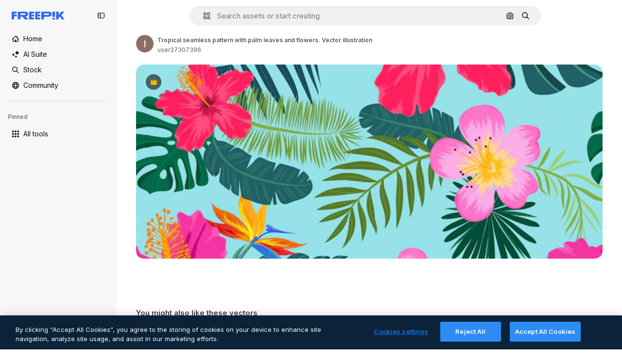

--- FILE ---
content_type: text/javascript
request_url: https://static.cdnpk.net/_next/static/1lljkcwFXxjUcZbmVwex4/_buildManifest.js
body_size: 18638
content:
self.__BUILD_MANIFEST=function(e,s,t,a,o,i,u,n,c,l,r,d,p,h,y,v,m,g,E,B,A,k,b,f,D,I,x,L,j,N,F,w,S,_,z,K,C,H,M,G,Z,R,T,U,O,P,V,Y,q,W,J,Q,X,$,ee,es,et,ea,eo,ei,eu,en,ec,el,er,ed,ep,eh,ey,ev,em,eg,eE,eB,eA,ek,eb,ef,eD,eI,ex,eL,ej,eN,eF,ew,eS,e_,ez,eK,eC,eH,eM,eG,eZ,eR,eT,eU,eO,eP,eV,eY,eq,eW,eJ,eQ,eX,e$,e0,e8,e1,e9,e5,e4,e3,e2,e6,e7,se,ss,st,sa,so,si,su,sn,sc,sl,sr,sd,sp,sh,sy,sv,sm,sg,sE,sB,sA,sk,sb,sf,sD,sI,sx,sL,sj,sN,sF,sw,sS,s_,sz,sK,sC,sH,sM,sG,sZ,sR,sT,sU,sO,sP,sV,sY,sq,sW,sJ,sQ,sX,s$,s0,s8,s1,s9,s5,s4,s3,s2,s6,s7,te,ts,tt,ta,to,ti,tu,tn,tc,tl,tr,td,tp,th,ty,tv,tm,tg,tE,tB,tA,tk,tb,tf,tD,tI,tx,tL,tj,tN,tF,tw,tS,t_,tz,tK,tC,tH,tM,tG,tZ,tR,tT,tU,tO,tP,tV,tY,tq,tW,tJ,tQ,tX,t$,t0,t8,t1,t9,t5,t4,t3,t2,t6,t7,ae,as,at,aa,ao,ai,au,an,ac,al,ar,ad,ap,ah,ay,av,am,ag,aE,aB,aA,ak,ab,af,aD,aI,ax,aL,aj,aN,aF,aw,aS,a_,az,aK,aC,aH,aM,aG,aZ,aR,aT,aU,aO,aP,aV,aY,aq,aW,aJ,aQ,aX,a$,a0,a8,a1,a9,a5,a4,a3,a2,a6,a7,oe,os,ot,oa,oo,oi,ou,on,oc,ol,or,od,op,oh,oy,ov,om,og,oE,oB,oA,ok,ob,of,oD,oI,ox,oL,oj,oN,oF,ow,oS,o_,oz,oK,oC,oH,oM,oG,oZ,oR,oT,oU,oO,oP,oV,oY,oq,oW,oJ,oQ,oX,o$,o0,o8,o1,o9,o5,o4,o3,o2,o6,o7,ie,is,it,ia,io,ii,iu,ic,il,ir,id,ip,ih,iy,iv,im,ig,iE,iB,iA,ik,ib,iD,iI,ix,iL,ij,iN,iF,iw,iS,i_,iz,iK,iC,iH,iM,iG,iZ,iR,iT,iU,iO,iP,iV,iY,iq,iW,iJ,iQ,iX,i$,i0,i8,i1,i9,i5,i4,i3,i2,i6,i7,ue,us,ut,ua,uo,ui,uu,un,uc,ul,ur,ud,up,uh,uy,uv,um,ug,uE,uB,uA,uk,ub,uf,uD,uI,ux,uL,uj,uN,uF,uw,uS,u_,uz,uK,uC,uH,uM,uG,uZ,uR,uT,uU,uO,uP,uV,uY,uq,uW,uJ){return{__rewrites:{afterFiles:[{has:Z,source:"/:nextInternalLocale(en)/metrics",destination:"/:nextInternalLocale/api/metrics"},{has:Z,source:"/:nextInternalLocale(en)/healthz",destination:"/:nextInternalLocale/api/healthz"},{has:[{type:e,value:sg}],source:"/en/author/:authorSlug/icons/:param(\\d{1,})",destination:"/en/author/:authorSlug/icons/page/:param"},{has:[{type:e,value:g},{type:s,key:I}],source:sG,destination:"/:nextInternalLocale/icons-subhome-authenticated"},{has:[{type:e,value:g}],source:sG,destination:"/:nextInternalLocale/icons-subhome-anonymous"},{has:[{type:e,value:g},{type:s,key:I}],source:sZ,destination:"/:nextInternalLocale/animated-icons-subhome-authenticated"},{has:[{type:e,value:g}],source:sZ,destination:"/:nextInternalLocale/animated-icons-subhome-anonymous"},{has:[{type:s,key:I},{type:e,value:g}],source:sR,destination:"/:nextInternalLocale/images-subhome-authenticated"},{has:[{type:e,value:g}],source:sR,destination:"/:nextInternalLocale/images-subhome-anonymous"},{has:[{type:e,value:g},{type:s,key:I}],source:sT,destination:"/:nextInternalLocale/mockups-subhome-authenticated"},{has:[{type:e,value:g}],source:sT,destination:"/:nextInternalLocale/mockups-subhome-anonymous"},{has:[{type:e,value:"www.freepik.es|freepik.es|br.freepik.com|localhost"}],source:"/:nextInternalLocale(en)/mockups/categorias/:slug",destination:"/:nextInternalLocale/mockups/category/:slug"},{has:[{type:e,value:so}],source:"/it/mockups/categorie/:slug",destination:"/it/mockups/category/:slug"},{has:[{type:e,value:si}],source:"/fr/mockups/categories/:slug",destination:"/fr/mockups/category/:slug"},{has:[{type:e,value:su}],source:"/de/mockups/kategorien/:slug",destination:"/de/mockups/category/:slug"},{has:[{type:e,value:ss}],source:"/nl/mockups/categorien/:slug",destination:"/nl/mockups/category/:slug"},{has:[{type:e,value:sE}],source:"/ja/%E3%83%A2%E3%83%83%E3%82%AF%E3%82%A2%E3%83%83%E3%83%97/%E3%82%AB%E3%83%86%E3%82%B4%E3%83%AA%E3%83%BC/:slug",destination:"/ja/mockups/category/:slug"},{has:[{type:e,value:sB}],source:"/ko/%EB%AA%A9%EC%97%85/%EC%B9%B4%ED%85%8C%EA%B3%A0%EB%A6%AC/:slug",destination:"/ko/mockups/category/:slug"},{has:[{type:e,value:sn}],source:"/pl/mockups/kategorie/:slug",destination:"/pl/mockups/category/:slug"},{has:[{type:e,value:sU}],source:"/ru/%D0%BC%D0%BE%D0%BA%D0%B0%D0%BF%D1%8B/k%D0%B0%D1%82%D0%B5%D0%B3%D0%BE%D1%80%D0%B8%D0%B8/:slug",destination:"/ru/mockups/category/:slug"},{has:[{type:e,value:et}],source:"/zh-HK/%E6%A8%A3%E6%9C%AC/%E9%A1%9E%E5%88%A5/:slug",destination:"/zh-HK/mockups/category/:slug"},{has:[{type:e,value:ea}],source:"/hi-IN/%E0%A4%AE%E0%A5%89%E0%A4%95%E0%A4%85%E0%A4%AA/%E0%A4%95%E0%A5%87%E0%A4%9F%E0%A5%87%E0%A4%97%E0%A4%B0%E0%A5%80/:slug",destination:"/hi-IN/mockups/category/:slug"},{has:[{type:e,value:eo}],source:"/th-TH/%E0%B8%8A%E0%B8%B4%E0%B9%89%E0%B8%99%E0%B8%87%E0%B8%B2%E0%B8%99%E0%B8%88%E0%B8%B3%E0%B8%A5%E0%B8%AD%E0%B8%87/%E0%B8%AB%E0%B8%A1%E0%B8%A7%E0%B8%94%E0%B8%AB%E0%B8%A1%E0%B8%B9%E0%B9%88/:slug",destination:"/th-TH/mockups/category/:slug"},{has:[{type:e,value:ei}],source:"/cs-CZ/mockupy/kategorie/:slug",destination:"/cs-CZ/mockups/category/:slug"},{has:[{type:e,value:eu}],source:"/da-DK/mockups/kategori/:slug",destination:"/da-DK/mockups/category/:slug"},{has:[{type:e,value:en}],source:"/fi-FI/mallikuvat/kategoria/:slug",destination:"/fi-FI/mockups/category/:slug"},{has:[{type:e,value:ec}],source:"/nb-NO/mockups/kategori/:slug",destination:"/nb-NO/mockups/category/:slug"},{has:[{type:e,value:el}],source:"/sv-SE/mockups/kategori/:slug",destination:"/sv-SE/mockups/category/:slug"},{has:[{type:e,value:er}],source:"/tr-TR/mockup/kategori/:slug",destination:"/tr-TR/mockups/category/:slug"},{has:[{type:e,value:ed}],source:"/id-ID/mockup/kategori/:slug",destination:"/id-ID/mockups/category/:slug"},{has:[{type:e,value:ep}],source:"/vi-VN/mo-hinh/danh-muc/:slug",destination:"/vi-VN/mockups/category/:slug"},{has:[{type:e,value:eh}],source:"/af-ZA/voorstellings/kategorie/:slug",destination:"/af-ZA/mockups/category/:slug"},{has:[{type:e,value:ey}],source:"/az-AZ/maketl%c9%99r/kateqoriya/:slug",destination:"/az-AZ/mockups/category/:slug"},{has:[{type:e,value:ev}],source:"/be-BY/%d0%bc%d0%b0%d0%ba%d0%b0%d0%bf%d1%8b/%d0%ba%d0%b0%d1%82%d1%8d%d0%b3%d0%be%d1%80%d1%8b%d1%8f/:slug",destination:"/be-BY/mockups/category/:slug"},{has:[{type:e,value:em}],source:"/bg-BG/%D0%BC%D0%B0%D0%BA%D0%B5%D1%82%D0%B8/%D0%BA%D0%B0%D1%82%D0%B5%D0%B3%D0%BE%D1%80%D0%B8%D1%8F/:slug",destination:"/bg-BG/mockups/category/:slug"},{has:[{type:e,value:eg}],source:"/bn-BD/%E0%A6%AE%E0%A6%95%E0%A6%86%E0%A6%AA/%E0%A6%95%E0%A7%8D%E0%A6%AF%E0%A6%BE%E0%A6%9F%E0%A6%BE%E0%A6%97%E0%A6%B0%E0%A6%BF/:slug",destination:"/bn-BD/mockups/category/:slug"},{has:[{type:e,value:eE}],source:"/bs-BA/makete/kategorija/:slug",destination:"/bs-BA/mockups/category/:slug"},{has:[{type:e,value:eB}],source:"/ceb-PH/mga-mockup/kategoriya/:slug",destination:"/ceb-PH/mockups/category/:slug"},{has:[{type:e,value:eA}],source:"/el-GR/mockups/katigoria/:slug",destination:"/el-GR/mockups/category/:slug"},{has:[{type:e,value:ek}],source:"/et-EE/makette/kategooria/:slug",destination:"/et-EE/mockups/category/:slug"},{has:[{type:e,value:eb}],source:"/gu-IN/%e0%aa%ae%e0%ab%8b%e0%aa%95%e0%aa%85%e0%aa%aa%e0%ab%8d%e0%aa%b8/%e0%aa%b6%e0%ab%8d%e0%aa%b0%e0%ab%87%e0%aa%a3%e0%ab%80/:slug",destination:"/gu-IN/mockups/category/:slug"},{has:[{type:e,value:ef}],source:"/ha-NG/tsararrun-samfura/naui/:slug",destination:"/ha-NG/mockups/category/:slug"},{has:[{type:e,value:eD}],source:"/hr-HR/makete/kategorija/:slug",destination:"/hr-HR/mockups/category/:slug"},{has:[{type:e,value:eI}],source:"/hu-HU/makettek/kategoria/:slug",destination:"/hu-HU/mockups/category/:slug"},{has:[{type:e,value:ex}],source:"/hy-AM/%d5%b4%d5%a1%d5%af%d5%a5%d5%bf%d5%b6%d5%a5%d6%80/%d5%af%d5%a1%d5%bf%d5%a5%d5%a3%d5%b8%d6%80%d5%ab%d5%a1/:slug",destination:"/hy-AM/mockups/category/:slug"},{has:[{type:e,value:eL}],source:"/ig-NG/ihe-nlereanya/%e1%bb%a5d%e1%bb%8b/:slug",destination:"/ig-NG/mockups/category/:slug"},{has:[{type:e,value:ej}],source:"/is-IS/fleiri-synishorn/flokkur/:slug",destination:"/is-IS/mockups/category/:slug"},{has:[{type:e,value:eN}],source:"/jv-ID/para-mockup/kategori/:slug",destination:"/jv-ID/mockups/category/:slug"},{has:[{type:e,value:eF}],source:"/ka-GE/%e1%83%9b%e1%83%90%e1%83%99%e1%83%94%e1%83%a2%e1%83%94%e1%83%91%e1%83%98/%e1%83%99%e1%83%90%e1%83%a2%e1%83%94%e1%83%92%e1%83%9d%e1%83%a0%e1%83%98%e1%83%90/:slug",destination:"/ka-GE/mockups/category/:slug"},{has:[{type:e,value:ew}],source:"/kk-KZ/%d0%bc%d0%be%d0%ba%d0%b0%d0%bf%d1%82%d0%b0%d1%80/%d1%81%d0%b0%d0%bd%d0%b0%d1%82/:slug",destination:"/kk-KZ/mockups/category/:slug"},{has:[{type:e,value:eS}],source:"/km-KH/%e1%9e%85%e1%9f%92%e1%9e%9a%e1%9e%be%e1%9e%93%e1%9e%82%e1%9f%86%e1%9e%9a%e1%9e%bc/%e1%9e%94%e1%9f%92%e1%9e%9a%e1%9e%97%e1%9f%81%e1%9e%91/:slug",destination:"/km-KH/mockups/category/:slug"},{has:[{type:e,value:e_}],source:"/kn-IN/%e0%b2%86%e0%b2%95%e0%b3%83%e0%b2%a4%e0%b2%bf-%e0%b2%ae%e0%b2%be%e0%b2%a6%e0%b2%b0%e0%b2%bf/%e0%b2%b5%e0%b2%b0%e0%b3%8d%e0%b2%97/:slug",destination:"/kn-IN/mockups/category/:slug"},{has:[{type:e,value:ez}],source:"/lo-LA/%E0%BA%AB%E0%BA%BC%E0%BA%B2%E0%BA%8D%E0%BB%81%E0%BA%9A%E0%BA%9A%E0%BA%88%E0%BA%B3%E0%BA%A5%E0%BA%AD%E0%BA%87/%E0%BA%9B%E0%BA%B0%E0%BB%80%E0%BA%9E%E0%BA%94/:slug",destination:"/lo-LA/mockups/category/:slug"},{has:[{type:e,value:eK}],source:"/lt-LT/maketai/kategorija/:slug",destination:"/lt-LT/mockups/category/:slug"},{has:[{type:e,value:eC}],source:"/lv-LV/maketiem/kategorija/:slug",destination:"/lv-LV/mockups/category/:slug"},{has:[{type:e,value:eH}],source:"/mk-MK/%d0%bc%d0%b0%d0%ba%d0%b5%d1%82%d0%b8/%d0%ba%d0%b0%d1%82%d0%b5%d0%b3%d0%be%d1%80%d0%b8%d1%98%d0%b0/:slug",destination:"/mk-MK/mockups/category/:slug"},{has:[{type:e,value:eM}],source:"/ml-IN/%e0%b4%ae%e0%b5%8b%e0%b4%95%e0%b5%8d%e0%b4%95%e0%b4%aa%e0%b5%8d%e0%b4%aa%e0%b5%81%e0%b4%95%e0%b5%be/%e0%b4%b5%e0%b4%bf%e0%b4%ad%e0%b4%be%e0%b4%97%e0%b4%82/:slug",destination:"/ml-IN/mockups/category/:slug"},{has:[{type:e,value:eG}],source:"/mn-MN/%d1%82%d0%b0%d0%bd%d0%b8%d0%bb%d1%86%d1%83%d1%83%d0%bb%d0%b3%d0%b0-%d0%b7%d0%b0%d0%b3%d0%b2%d0%b0%d1%80%d1%83%d1%83%d0%b4/%d0%b0%d0%bd%d0%b3%d0%b8%d0%bb%d0%b0%d0%bb/:slug",destination:"/mn-MN/mockups/category/:slug"},{has:[{type:e,value:eZ}],source:"/mr-IN/%E0%A4%AE%E0%A5%89%E0%A4%95%E0%A4%85%E0%A4%AA%E0%A5%8D%E0%A4%B8/%E0%A4%B5%E0%A4%B0%E0%A5%8D%E0%A4%97/:slug",destination:"/mr-IN/mockups/category/:slug"},{has:[{type:e,value:eR}],source:"/ms-MY/mockup-berbilang/kategori/:slug",destination:"/ms-MY/mockups/category/:slug"},{has:[{type:e,value:eT}],source:"/my-MM/%e1%80%99%e1%80%b1%e1%80%ac%e1%80%b7%e1%80%80%e1%80%95%e1%80%ba%e1%80%99%e1%80%bb%e1%80%ac%e1%80%b8/%e1%80%a1%e1%80%99%e1%80%bb%e1%80%ad%e1%80%af%e1%80%b8%e1%80%a1%e1%80%85%e1%80%ac%e1%80%b8/:slug",destination:"/my-MM/mockups/category/:slug"},{has:[{type:e,value:eU}],source:"/ne-NP/%e0%a4%ae%e0%a5%8b%e0%a4%95%e0%a4%85%e0%a4%aa%e0%a4%b9%e0%a4%b0%e0%a5%82/%e0%a4%b6%e0%a5%8d%e0%a4%b0%e0%a5%87%e0%a4%a3%e0%a5%80/:slug",destination:"/ne-NP/mockups/category/:slug"},{has:[{type:e,value:eO}],source:"/pa-IN/%e0%a8%ae%e0%a9%8c%e0%a8%95%e0%a8%85%e0%a9%b1%e0%a8%aa%e0%a8%b8/%e0%a8%b8%e0%a8%bc%e0%a9%8d%e0%a8%b0%e0%a9%87%e0%a8%a3%e0%a9%80/:slug",destination:"/pa-IN/mockups/category/:slug"},{has:[{type:e,value:"pt.freepik.com|localhost"}],source:"/pt/mockups/categorias/:slug",destination:"/pt/mockups/category/:slug"},{has:[{type:e,value:eP}],source:"/ro-RO/mockup-uri/categorie/:slug",destination:"/ro-RO/mockups/category/:slug"},{has:[{type:e,value:eV}],source:"/si-LK/%E0%B6%B6%E0%B7%9C%E0%B7%84%E0%B7%9D-%E0%B6%B8%E0%B7%9C%E0%B6%9A%E0%B7%8A%E0%B6%85%E0%B6%B4%E0%B7%8A/%E0%B6%B4%E0%B7%8A%E0%B6%BB%E0%B7%80%E0%B6%BB%E0%B7%8A%E0%B6%9C%E0%B6%BA/:slug",destination:"/si-LK/mockups/category/:slug"},{has:[{type:e,value:eY}],source:"/sk-SK/mockupy/kateg%c3%b3ria/:slug",destination:"/sk-SK/mockups/category/:slug"},{has:[{type:e,value:eq}],source:"/sl-SI/maket/kategorija/:slug",destination:"/sl-SI/mockups/category/:slug"},{has:[{type:e,value:eW}],source:"/so-SO/muunado/qeybta/:slug",destination:"/so-SO/mockups/category/:slug"},{has:[{type:e,value:eJ}],source:"/sq-AL/disa-makete/kategori/:slug",destination:"/sq-AL/mockups/category/:slug"},{has:[{type:e,value:eQ}],source:"/sr-RS/makete/kategorija/:slug",destination:"/sr-RS/mockups/category/:slug"},{has:[{type:e,value:eX}],source:"/sw-KE/maktaba/kategoria/:slug",destination:"/sw-KE/mockups/category/:slug"},{has:[{type:e,value:e$}],source:"/ta-IN/%E0%AE%A8%E0%AE%95%E0%AE%B2%E0%AF%8D-%E0%AE%B5%E0%AE%9F%E0%AE%BF%E0%AE%B5%E0%AE%99%E0%AF%8D%E0%AE%95%E0%AE%B3%E0%AF%8D/%E0%AE%B5%E0%AE%95%E0%AF%88/:slug",destination:"/ta-IN/mockups/category/:slug"},{has:[{type:e,value:e0}],source:"/te-IN/%E0%B0%AE%E0%B0%BE%E0%B0%95%E0%B1%8D%E0%B0%AA%E0%B1%8D%E0%B0%B2%E0%B1%81/%E0%B0%B5%E0%B0%B0%E0%B1%8D%E0%B0%97%E0%B0%82/:slug",destination:"/te-IN/mockups/category/:slug"},{has:[{type:e,value:e8}],source:"/tl-PH/mga-mockup/kategorya/:slug",destination:"/tl-PH/mockups/category/:slug"},{has:[{type:e,value:e1}],source:"/uk-UA/%D0%BC%D0%BE%D0%BA%D0%B0%D0%BF%D0%B8/%D0%BA%D0%B0%D1%82%D0%B5%D0%B3%D0%BE%D1%80%D1%96%D1%8F/:slug",destination:"/uk-UA/mockups/category/:slug"},{has:[{type:e,value:e9}],source:"/uz-UZ/maketlar/kategoriya/:slug",destination:"/uz-UZ/mockups/category/:slug"},{has:[{type:e,value:e5}],source:"/yo-NG/%c3%a0w%e1%bb%8dn-%c3%a0p%e1%ba%b9%e1%ba%b9r%e1%ba%b9-%c3%a0w%c3%b2r%c3%a1n/%e1%ba%b9ka/:slug",destination:"/yo-NG/mockups/category/:slug"},{has:[{type:e,value:e4}],source:"/zh-CN/%E6%A8%A1%E5%9E%8B/%E7%B1%BB%E5%88%AB/:slug",destination:"/zh-CN/mockups/category/:slug"},{has:[{type:e,value:e3}],source:"/zh-TW/%e5%a4%9a%e5%80%8b%e6%a8%a1%e6%93%ac%e5%9c%96/%e9%a1%9e%e5%88%a5/:slug",destination:"/zh-TW/mockups/category/:slug"},{has:[{type:e,value:e2}],source:"/zu-ZA/izifanekiso/isigaba/:slug",destination:"/zu-ZA/mockups/category/:slug"},{has:[{type:s,key:I},{type:e,value:g}],source:sO,destination:"/:nextInternalLocale/photos-subhome-authenticated"},{has:[{type:e,value:g}],source:sO,destination:"/:nextInternalLocale/photos-subhome-anonymous"},{has:[{type:s,key:I},{type:e,value:g}],source:sP,destination:"/:nextInternalLocale/stock-subhome-authenticated"},{has:[{type:e,value:g}],source:sP,destination:"/:nextInternalLocale/stock-subhome-anonymous"},{has:[{type:s,key:I},{type:e,value:g}],source:sV,destination:"/:nextInternalLocale/templates-subhome-authenticated"},{has:[{type:e,value:g}],source:sV,destination:"/:nextInternalLocale/templates-subhome-anonymous"},{has:[{type:e,value:"www.freepik.com|freepik.com|ru.freepik.com|localhost"}],source:"/:nextInternalLocale(en)/create/:slug",destination:"/:nextInternalLocale/templates/category/:slug"},{has:[{type:e,value:"www.freepik.es|freepik.es|localhost"}],source:"/es/crear/:slug",destination:"/es/templates/category/:slug"},{has:[{type:e,value:su}],source:"/de/erstellen/:slug",destination:"/de/templates/category/:slug"},{has:[{type:e,value:si}],source:"/fr/creer/:slug",destination:"/fr/templates/category/:slug"},{has:[{type:e,value:so}],source:"/it/creare/:slug",destination:"/it/templates/category/:slug"},{has:[{type:e,value:sA}],source:"/pt/criar/:slug",destination:"/pt/templates/category/:slug"},{has:[{type:e,value:sE}],source:"/ja/%E4%BD%9C%E6%88%90%E3%81%99%E3%82%8B/:slug",destination:"/ja/templates/category/:slug"},{has:[{type:e,value:sB}],source:"/ko/%EC%83%9D%EC%84%B1%ED%95%98%EA%B8%B0/:slug",destination:"/ko/templates/category/:slug"},{has:[{type:e,value:ss}],source:"/nl/maken/:slug",destination:"/nl/templates/category/:slug"},{has:[{type:e,value:sn}],source:"/pl/tworzyc/:slug",destination:"/pl/templates/category/:slug"},{has:[{type:e,value:et}],source:"/zh-HK/%E5%89%B5%E9%80%A0/:slug",destination:"/zh-HK/templates/category/:slug"},{has:[{type:e,value:ea}],source:"/hi-IN/%E0%A4%95%E0%A5%8D%E0%A4%B0%E0%A5%80%E0%A4%90%E0%A4%9F/:slug",destination:"/hi-IN/templates/category/:slug"},{has:[{type:e,value:eo}],source:"/th-TH/%E0%B8%AA%E0%B8%A3%E0%B9%89%E0%B8%B2%E0%B8%87/:slug",destination:"/th-TH/templates/category/:slug"},{has:[{type:e,value:ei}],source:"/cs-CZ/vytvorit/:slug",destination:"/cs-CZ/templates/category/:slug"},{has:[{type:e,value:eu}],source:"/da-DK/generer/:slug",destination:"/da-DK/templates/category/:slug"},{has:[{type:e,value:en}],source:"/fi-FI/luo/:slug",destination:"/fi-FI/templates/category/:slug"},{has:[{type:e,value:ec}],source:"/nb-NO/opprette/:slug",destination:"/nb-NO/templates/category/:slug"},{has:[{type:e,value:el}],source:"/sv-SE/skapa/:slug",destination:"/sv-SE/templates/category/:slug"},{has:[{type:e,value:er}],source:"/tr-TR/olustur/:slug",destination:"/tr-TR/templates/category/:slug"},{has:[{type:e,value:ed}],source:"/id-ID/buat/:slug",destination:"/id-ID/templates/category/:slug"},{has:[{type:e,value:ep}],source:"/vi-VN/tao/:slug",destination:"/vi-VN/templates/category/:slug"},{has:[{type:e,value:eg}],source:"/bn-BD/%E0%A6%A4%E0%A7%88%E0%A6%B0%E0%A6%BF-%E0%A6%95%E0%A6%B0%E0%A7%81%E0%A6%A8/:slug",destination:"/bn-BD/templates/category/:slug"},{has:[{type:e,value:e4}],source:"/zh-CN/%E5%88%9B%E5%BB%BA/:slug",destination:"/zh-CN/templates/category/:slug"},{has:[{type:e,value:eA}],source:"/el-GR/dimiourgia/:slug",destination:"/el-GR/templates/category/:slug"},{has:[{type:e,value:eR}],source:"/ms-MY/cipta/:slug",destination:"/ms-MY/templates/category/:slug"},{has:[{type:e,value:eP}],source:"/ro-RO/creare/:slug",destination:"/ro-RO/templates/category/:slug"},{has:[{type:e,value:e$}],source:"/ta-IN/%E0%AE%89%E0%AE%B0%E0%AF%81%E0%AE%B5%E0%AE%BE%E0%AE%95%E0%AF%8D%E0%AE%95%E0%AF%81/:slug",destination:"/ta-IN/templates/category/:slug"},{has:[{type:e,value:e1}],source:"/uk-UA/%D1%81%D1%82%D0%B2%D0%BE%D1%80%D0%B8%D1%82%D0%B8/:slug",destination:"/uk-UA/templates/category/:slug"},{has:[{type:e,value:eh}],source:"/af-ZA/skep/:slug",destination:"/af-ZA/templates/category/:slug"},{has:[{type:e,value:eI}],source:"/hu-HU/keszites/:slug",destination:"/hu-HU/templates/category/:slug"},{has:[{type:e,value:em}],source:"/bg-BG/%D1%81%D1%8A%D0%B7%D0%B4%D0%B0%D0%B9/:slug",destination:"/bg-BG/templates/category/:slug"},{has:[{type:e,value:eX}],source:"/sw-KE/unda/:slug",destination:"/sw-KE/templates/category/:slug"},{has:[{type:e,value:e0}],source:"/te-IN/%E0%B0%B8%E0%B1%83%E0%B0%B7%E0%B1%8D%E0%B0%9F%E0%B0%BF%E0%B0%82%E0%B0%9A%E0%B1%81/:slug",destination:"/te-IN/templates/category/:slug"},{has:[{type:e,value:eZ}],source:"/mr-IN/%E0%A4%A4%E0%A4%AF%E0%A4%BE%E0%A4%B0-%E0%A4%95%E0%A4%B0%E0%A4%BE/:slug",destination:"/mr-IN/templates/category/:slug"},{has:[{type:e,value:eY}],source:"/sk-SK/vytvorit/:slug",destination:"/sk-SK/templates/category/:slug"},{has:[{type:e,value:ek}],source:"/et-EE/loo/:slug",destination:"/et-EE/templates/category/:slug"},{has:[{type:e,value:eC}],source:"/lv-LV/izveidot/:slug",destination:"/lv-LV/templates/category/:slug"},{has:[{type:e,value:eK}],source:"/lt-LT/kurti/:slug",destination:"/lt-LT/templates/category/:slug"},{has:[{type:e,value:eq}],source:"/sl-SI/ustvari/:slug",destination:"/sl-SI/templates/category/:slug"},{has:[{type:e,value:eD}],source:"/hr-HR/stvoriti/:slug",destination:"/hr-HR/templates/category/:slug"},{has:[{type:e,value:eQ}],source:"/sr-RS/napraviti/:slug",destination:"/sr-RS/templates/category/:slug"},{has:[{type:e,value:e8}],source:"/tl-PH/lumikha/:slug",destination:"/tl-PH/templates/category/:slug"},{has:[{type:e,value:e3}],source:"/zh-TW/%E5%BB%BA%E7%AB%8B/:slug",destination:"/zh-TW/templates/category/:slug"},{has:[{type:e,value:e2}],source:"/zu-ZA/dala/:slug",destination:"/zu-ZA/templates/category/:slug"},{has:[{type:e,value:e5}],source:"/yo-NG/%E1%B9%A3%E1%BA%B9da/:slug",destination:"/yo-NG/templates/category/:slug"},{has:[{type:e,value:ef}],source:"/ha-NG/%C6%99ir%C6%99ira/:slug",destination:"/ha-NG/templates/category/:slug"},{has:[{type:e,value:eL}],source:"/ig-NG/mep%E1%BB%A5ta/:slug",destination:"/ig-NG/templates/category/:slug"},{has:[{type:e,value:eO}],source:"/pa-IN/%E0%A8%AC%E0%A8%A3%E0%A8%BE%E0%A8%93/:slug",destination:"/pa-IN/templates/category/:slug"},{has:[{type:e,value:eb}],source:"/gu-IN/%E0%AA%AC%E0%AA%A8%E0%AA%BE%E0%AA%B5%E0%AB%8B/:slug",destination:"/gu-IN/templates/category/:slug"},{has:[{type:e,value:e_}],source:"/kn-IN/%E0%B2%B0%E0%B2%9A%E0%B2%BF%E0%B2%B8%E0%B2%BF/:slug",destination:"/kn-IN/templates/category/:slug"},{has:[{type:e,value:eM}],source:"/ml-IN/%E0%B4%B8%E0%B5%83%E0%B4%B7%E0%B5%8D%E0%B4%9F%E0%B4%BF%E0%B4%95%E0%B5%8D%E0%B4%95%E0%B5%81%E0%B4%95/:slug",destination:"/ml-IN/templates/category/:slug"},{has:[{type:e,value:eV}],source:"/si-LK/%E0%B7%83%E0%B7%8F%E0%B6%AF%E0%B6%B1%E0%B7%8A%E0%B6%B1/:slug",destination:"/si-LK/templates/category/:slug"},{has:[{type:e,value:eS}],source:"/km-KH/%E1%9E%94%E1%9E%84%E1%9F%92%E1%9E%80%E1%9E%BE%E1%9E%8F/:slug",destination:"/km-KH/templates/category/:slug"},{has:[{type:e,value:ex}],source:"/hy-AM/%D5%BD%D5%BF%D5%A5%D5%B2%D5%AE%D5%A5%D5%AC/:slug",destination:"/hy-AM/templates/category/:slug"},{has:[{type:e,value:eF}],source:"/ka-GE/%E1%83%A8%E1%83%94%E1%83%A5%E1%83%9B%E1%83%9C%E1%83%90/:slug",destination:"/ka-GE/templates/category/:slug"},{has:[{type:e,value:ey}],source:"/az-AZ/yarat/:slug",destination:"/az-AZ/templates/category/:slug"},{has:[{type:e,value:ew}],source:"/kk-KZ/%D0%B6%D0%B0%D1%81%D0%B0%D1%83/:slug",destination:"/kk-KZ/templates/category/:slug"},{has:[{type:e,value:eG}],source:"/mn-MN/%D0%B1%D2%AF%D1%82%D1%8D%D1%8D%D1%85/:slug",destination:"/mn-MN/templates/category/:slug"},{has:[{type:e,value:eU}],source:"/ne-NP/%E0%A4%B8%E0%A4%BF%E0%A4%B0%E0%A5%8D%E0%A4%9C%E0%A4%A8%E0%A4%BE-%E0%A4%97%E0%A4%B0%E0%A5%8D%E0%A4%A8%E0%A5%81%E0%A4%B9%E0%A5%8B%E0%A4%B8%E0%A5%8D/:slug",destination:"/ne-NP/templates/category/:slug"},{has:[{type:e,value:ez}],source:"/lo-LA/%E0%BA%AA%E0%BB%89%E0%BA%B2%E0%BA%87/:slug",destination:"/lo-LA/templates/category/:slug"},{has:[{type:e,value:ev}],source:"/be-BY/%D1%81%D1%82%D0%B2%D0%B0%D1%80%D1%8B%D1%86%D1%8C/:slug",destination:"/be-BY/templates/category/:slug"},{has:[{type:e,value:e9}],source:"/uz-UZ/yaratish/:slug",destination:"/uz-UZ/templates/category/:slug"},{has:[{type:e,value:eJ}],source:"/sq-AL/krijo/:slug",destination:"/sq-AL/templates/category/:slug"},{has:[{type:e,value:eH}],source:"/mk-MK/%D0%BA%D1%80%D0%B5%D0%B8%D1%80%D0%B0%D1%98/:slug",destination:"/mk-MK/templates/category/:slug"},{has:[{type:e,value:eE}],source:"/bs-BA/kreiraj/:slug",destination:"/bs-BA/templates/category/:slug"},{has:[{type:e,value:eB}],source:"/ceb-PH/paghimo/:slug",destination:"/ceb-PH/templates/category/:slug"},{has:[{type:e,value:eN}],source:"/jv-ID/ngawe/:slug",destination:"/jv-ID/templates/category/:slug"},{has:[{type:e,value:ej}],source:"/is-IS/b%C3%BAa-til/:slug",destination:"/is-IS/templates/category/:slug"},{has:[{type:e,value:eT}],source:"/my-MM/%E1%80%96%E1%80%94%E1%80%BA%E1%80%90%E1%80%AE%E1%80%B8%E1%80%9B%E1%80%94%E1%80%BA/:slug",destination:"/my-MM/templates/category/:slug"},{has:[{type:e,value:eW}],source:"/so-SO/abuuro/:slug",destination:"/so-SO/templates/category/:slug"},{has:[{type:s,key:I},{type:e,value:g}],source:sY,destination:"/:nextInternalLocale/vectors-subhome-authenticated"},{has:[{type:e,value:g}],source:sY,destination:"/:nextInternalLocale/vectors-subhome-anonymous"},{has:[{type:s,key:I},{type:e,value:g}],source:sq,destination:"/:nextInternalLocale/videos-subhome-authenticated"},{has:[{type:e,value:g}],source:sq,destination:"/:nextInternalLocale/videos-subhome-anonymous"},{has:Z,source:sW,destination:sc},{has:Z,source:sJ,destination:sr},{has:[{type:e,value:sd}],source:sQ,destination:sc},{has:[{type:e,value:sd}],source:sX,destination:sr},{has:[{type:e,value:"(it|br).freepik.com|localhost"}],source:"/:nextInternalLocale(en)/video-gratuito/:id*",destination:sc},{has:[{type:e,value:si}],source:s$,destination:s0},{has:[{type:s,key:t,value:"1"},{type:e,value:su}],source:s8,destination:s1},{has:[{type:s,key:t,value:"1"},{type:e,value:ss}],source:sk,destination:sb},{has:[{type:s,key:t,value:"1"},{type:e,value:sn}],source:s9,destination:s5},{has:[{type:s,key:t,value:a},{type:e,value:et}],source:s4,destination:s3},{has:[{type:s,key:t,value:a},{type:e,value:et}],source:s2,destination:s6},{has:[{type:s,key:t,value:a},{type:e,value:ea}],source:s7,destination:te},{has:[{type:s,key:t,value:a},{type:e,value:ea}],source:ts,destination:tt},{has:[{type:s,key:t,value:a},{type:e,value:eo}],source:ta,destination:to},{has:[{type:s,key:t,value:a},{type:e,value:eo}],source:ti,destination:tu},{has:[{type:s,key:t,value:a},{type:e,value:ei}],source:tn,destination:tc},{has:[{type:s,key:t,value:a},{type:e,value:ei}],source:tl,destination:tr},{has:[{type:s,key:t,value:a},{type:e,value:eu}],source:td,destination:tp},{has:[{type:s,key:t,value:a},{type:e,value:eu}],source:th,destination:ty},{has:[{type:s,key:t,value:a},{type:e,value:en}],source:tv,destination:tm},{has:[{type:s,key:t,value:a},{type:e,value:en}],source:tg,destination:tE},{has:[{type:s,key:t,value:a},{type:e,value:ec}],source:tB,destination:tA},{has:[{type:s,key:t,value:a},{type:e,value:ec}],source:tk,destination:tb},{has:[{type:s,key:t,value:a},{type:e,value:el}],source:tf,destination:tD},{has:[{type:s,key:t,value:a},{type:e,value:el}],source:tI,destination:tx},{has:[{type:s,key:t,value:a},{type:e,value:er}],source:tL,destination:tj},{has:[{type:s,key:t,value:a},{type:e,value:er}],source:tN,destination:tF},{has:[{type:s,key:t,value:a},{type:e,value:ed}],source:tw,destination:tS},{has:[{type:s,key:t,value:a},{type:e,value:ed}],source:t_,destination:tz},{has:[{type:s,key:t,value:a},{type:e,value:ep}],source:tK,destination:tC},{has:[{type:s,key:t,value:a},{type:e,value:ep}],source:tH,destination:tM},{has:Z,source:sW,destination:sc},{has:Z,source:sJ,destination:sr},{has:[{type:e,value:sd}],source:sQ,destination:sc},{has:[{type:e,value:sd}],source:sX,destination:sr},{has:[{type:e,value:so}],source:"/it/video-gratuito/:id*",destination:"/it/free-video-with-tunes/:id*"},{has:[{type:e,value:sA}],source:"/pt/video-gratuito/:id*",destination:"/pt/free-video-with-tunes/:id*"},{has:[{type:e,value:si}],source:s$,destination:s0},{has:[{type:e,value:ss}],source:sk,destination:sb},{has:[{type:e,value:su}],source:s8,destination:s1},{has:[{type:e,value:ss}],source:sk,destination:sb},{has:[{type:e,value:sn}],source:s9,destination:s5},{has:[{type:e,value:et}],source:s4,destination:s3},{has:[{type:e,value:et}],source:s2,destination:s6},{has:[{type:e,value:ea}],source:s7,destination:te},{has:[{type:e,value:ea}],source:ts,destination:tt},{has:[{type:e,value:eo}],source:ta,destination:to},{has:[{type:e,value:eo}],source:ti,destination:tu},{has:[{type:e,value:ei}],source:tn,destination:tc},{has:[{type:e,value:ei}],source:tl,destination:tr},{has:[{type:e,value:eu}],source:td,destination:tp},{has:[{type:e,value:eu}],source:th,destination:ty},{has:[{type:e,value:en}],source:tv,destination:tm},{has:[{type:e,value:en}],source:tg,destination:tE},{has:[{type:e,value:ec}],source:tB,destination:tA},{has:[{type:e,value:ec}],source:tk,destination:tb},{has:[{type:e,value:el}],source:tf,destination:tD},{has:[{type:e,value:el}],source:tI,destination:tx},{has:[{type:e,value:er}],source:tL,destination:tj},{has:[{type:e,value:er}],source:tN,destination:tF},{has:[{type:e,value:ed}],source:tw,destination:tS},{has:[{type:e,value:ed}],source:t_,destination:tz},{has:[{type:e,value:ep}],source:tK,destination:tC},{has:[{type:e,value:ep}],source:tH,destination:tM},{has:[{type:e,value:g}],source:"/:nextInternalLocale(en)/videos/category/:slug((?!sponsor|\\d).*)",destination:"/:nextInternalLocale/videos-category/:slug"},{has:[{type:e,value:so}],source:"/it/video/categorie/:slug((?!sponsor|\\d).*)",destination:"/it/videos-category/:slug"},{has:[{type:e,value:"www.freepik.es|localhost"}],source:"/es/videos/categorias/:slug((?!sponsor|\\d).*)",destination:"/es/videos-category/:slug"},{has:[{type:e,value:sA}],source:"/pt/videos/categorias/:slug((?!sponsor|\\d).*)",destination:"/pt/videos-category/:slug"},{has:[{type:e,value:si}],source:"/fr/videos/categories/:slug((?!sponsor|\\d).*)",destination:"/fr/videos-category/:slug"},{has:[{type:e,value:su}],source:"/de/videos/kategorien/:slug((?!sponsor|\\d).*)",destination:"/de/videos-category/:slug"},{has:[{type:e,value:ss}],source:"/nl/videos/categorien/:slug((?!sponsor|\\d).*)",destination:"/nl/videos-category/:slug"},{has:[{type:e,value:sE}],source:"/ja/videos/%E3%82%AB%E3%83%86%E3%82%B4%E3%83%AA%E3%83%BC/:slug((?!sponsor|\\d).*)",destination:"/ja/videos-category/:slug"},{has:[{type:e,value:sB}],source:"/ko/videos/%EC%B9%B4%ED%85%8C%EA%B3%A0%EB%A6%AC/:slug((?!sponsor|\\d).*)",destination:"/ko/videos-category/:slug"},{has:[{type:e,value:sn}],source:"/pl/videos/kategorie/:slug((?!sponsor|\\d).*)",destination:"/pl/videos-category/:slug"},{has:[{type:e,value:sU}],source:"/ru/videos/k%D0%B0%D1%82%D0%B5%D0%B3%D0%BE%D1%80%D0%B8%D0%B8/:slug((?!sponsor|\\d).*)",destination:"/ru/videos-category/:slug"},{has:[{type:e,value:et}],source:"/zh-HK/%E8%A6%96%E9%A0%BB/%E9%A1%9E%E5%88%A5/:slug((?!sponsor|\\d).*)",destination:"/zh-HK/videos-category/:slug"},{has:[{type:e,value:so}],source:"/it/video/:slug*",destination:"/it/videos/:slug*"},{has:[{type:e,value:et}],source:"/zh-HK/%E8%A6%96%E9%A0%BB/:slug*",destination:"/zh-HK/videos/:slug*"},{has:[{type:e,value:ea}],source:"/hi-IN/%E0%A4%B5%E0%A5%80%E0%A4%A1%E0%A4%BF%E0%A4%AF%E0%A5%8B%E0%A5%9B/%E0%A4%95%E0%A5%87%E0%A4%9F%E0%A5%87%E0%A4%97%E0%A4%B0%E0%A5%80/:slug((?!sponsor|\\d).*)",destination:"/hi-IN/videos-category/:slug"},{has:[{type:e,value:ea}],source:"/hi-IN/%E0%A4%B5%E0%A5%80%E0%A4%A1%E0%A4%BF%E0%A4%AF%E0%A5%8B%E0%A5%9B/:slug*",destination:"/hi-IN/videos/:slug*"},{has:[{type:e,value:eo}],source:"/th-TH/%E0%B8%A7%E0%B8%B4%E0%B8%94%E0%B8%B5%E0%B9%82%E0%B8%AD/%E0%B8%AB%E0%B8%A1%E0%B8%A7%E0%B8%94%E0%B8%AB%E0%B8%A1%E0%B8%B9%E0%B9%88/:slug((?!sponsor|\\d).*)",destination:"/th-TH/videos-category/:slug"},{has:[{type:e,value:eo}],source:"/th-TH/%E0%B8%A7%E0%B8%B4%E0%B8%94%E0%B8%B5%E0%B9%82%E0%B8%AD/:slug*",destination:"/th-TH/videos/:slug*"},{has:[{type:e,value:ei}],source:"/cs-CZ/videa/kategorie/:slug((?!sponsor|\\d).*)",destination:"/cs-CZ/videos-category/:slug"},{has:[{type:e,value:ei}],source:"/cs-CZ/videa/:slug*",destination:"/cs-CZ/videos/:slug*"},{has:[{type:e,value:eu}],source:"/da-DK/videoer/kategori/:slug((?!sponsor|\\d).*)",destination:"/da-DK/videos-category/:slug"},{has:[{type:e,value:eu}],source:"/da-DK/videoer/:slug*",destination:"/da-DK/videos/:slug*"},{has:[{type:e,value:en}],source:"/fi-FI/videot/kategoria/:slug((?!sponsor|\\d).*)",destination:"/fi-FI/videos-category/:slug"},{has:[{type:e,value:en}],source:"/fi-FI/videot/:slug*",destination:"/fi-FI/videos/:slug*"},{has:[{type:e,value:ec}],source:"/nb-NO/videoer/kategori/:slug((?!sponsor|\\d).*)",destination:"/nb-NO/videos-category/:slug"},{has:[{type:e,value:ec}],source:"/nb-NO/videoer/:slug*",destination:"/nb-NO/videos/:slug*"},{has:[{type:e,value:el}],source:"/sv-SE/videos/kategori/:slug((?!sponsor|\\d).*)",destination:"/sv-SE/videos-category/:slug"},{has:[{type:e,value:el}],source:tG,destination:tG},{has:[{type:e,value:er}],source:"/tr-TR/videolar/kategori/:slug((?!sponsor|\\d).*)",destination:"/tr-TR/videos-category/:slug"},{has:[{type:e,value:er}],source:"/tr-TR/videolar/:slug*",destination:"/tr-TR/videos/:slug*"},{has:[{type:e,value:ed}],source:"/id-ID/video/kategori/:slug((?!sponsor|\\d).*)",destination:"/id-ID/videos-category/:slug"},{has:[{type:e,value:ed}],source:"/id-ID/video/:slug*",destination:"/id-ID/videos/:slug*"},{has:[{type:e,value:ep}],source:"/vi-VN/videos/danh-muc/:slug((?!sponsor|\\d).*)",destination:"/vi-VN/videos-category/:slug"},{has:[{type:e,value:ep}],source:tZ,destination:tZ},{has:[{type:s,key:t,value:a},{type:e,value:eh}],source:tR,destination:tT},{has:[{type:s,key:t,value:a},{type:e,value:eh}],source:tU,destination:tO},{has:[{type:e,value:eh}],source:tR,destination:tT},{has:[{type:e,value:eh}],source:tU,destination:tO},{has:[{type:e,value:eh}],source:"/af-ZA/videos/kategorie/:slug((?!sponsor|\\d).*)",destination:"/af-ZA/videos-category/:slug"},{has:[{type:e,value:eh}],source:tP,destination:tP},{has:[{type:s,key:t,value:a},{type:e,value:ey}],source:tV,destination:tY},{has:[{type:s,key:t,value:a},{type:e,value:ey}],source:tq,destination:tW},{has:[{type:e,value:ey}],source:tV,destination:tY},{has:[{type:e,value:ey}],source:tq,destination:tW},{has:[{type:e,value:ey}],source:"/az-AZ/videolar/kateqoriya/:slug((?!sponsor|\\d).*)",destination:"/az-AZ/videos-category/:slug"},{has:[{type:e,value:ey}],source:"/az-AZ/videolar/:slug*",destination:"/az-AZ/videos/:slug*"},{has:[{type:s,key:t,value:a},{type:e,value:ev}],source:tJ,destination:tQ},{has:[{type:s,key:t,value:a},{type:e,value:ev}],source:tX,destination:t$},{has:[{type:e,value:ev}],source:tJ,destination:tQ},{has:[{type:e,value:ev}],source:tX,destination:t$},{has:[{type:e,value:ev}],source:"/be-BY/%D0%B2%D1%96%D0%B4%D1%8D%D0%B0/%D0%BA%D0%B0%D1%82%D1%8D%D0%B3%D0%BE%D1%80%D1%8B%D1%8F/:slug((?!sponsor|\\d).*)",destination:"/be-BY/videos-category/:slug"},{has:[{type:e,value:ev}],source:"/be-BY/%D0%B2%D1%96%D0%B4%D1%8D%D0%B0/:slug*",destination:"/be-BY/videos/:slug*"},{has:[{type:s,key:t,value:a},{type:e,value:em}],source:t0,destination:t8},{has:[{type:s,key:t,value:a},{type:e,value:em}],source:t1,destination:t9},{has:[{type:e,value:em}],source:t0,destination:t8},{has:[{type:e,value:em}],source:t1,destination:t9},{has:[{type:e,value:em}],source:"/bg-BG/%D0%B2%D0%B8%D0%B4%D0%B5%D0%B0/%D0%BA%D0%B0%D1%82%D0%B5%D0%B3%D0%BE%D1%80%D0%B8%D1%8F/:slug((?!sponsor|\\d).*)",destination:"/bg-BG/videos-category/:slug"},{has:[{type:e,value:em}],source:"/bg-BG/%D0%B2%D0%B8%D0%B4%D0%B5%D0%B0/:slug*",destination:"/bg-BG/videos/:slug*"},{has:[{type:s,key:t,value:a},{type:e,value:eg}],source:t5,destination:t4},{has:[{type:s,key:t,value:a},{type:e,value:eg}],source:t3,destination:t2},{has:[{type:e,value:eg}],source:t5,destination:t4},{has:[{type:e,value:eg}],source:t3,destination:t2},{has:[{type:e,value:eg}],source:"/bn-BD/%E0%A6%AD%E0%A6%BF%E0%A6%A1%E0%A6%BF%E0%A6%93/%E0%A6%95%E0%A7%8D%E0%A6%AF%E0%A6%BE%E0%A6%9F%E0%A6%BE%E0%A6%97%E0%A6%B0%E0%A6%BF/:slug((?!sponsor|\\d).*)",destination:"/bn-BD/videos-category/:slug"},{has:[{type:e,value:eg}],source:"/bn-BD/%E0%A6%AD%E0%A6%BF%E0%A6%A1%E0%A6%BF%E0%A6%93/:slug*",destination:"/bn-BD/videos/:slug*"},{has:[{type:s,key:t,value:a},{type:e,value:eE}],source:t6,destination:t7},{has:[{type:s,key:t,value:a},{type:e,value:eE}],source:ae,destination:as},{has:[{type:e,value:eE}],source:t6,destination:t7},{has:[{type:e,value:eE}],source:ae,destination:as},{has:[{type:e,value:eE}],source:"/bs-BA/videozapisi/kategorija/:slug((?!sponsor|\\d).*)",destination:"/bs-BA/videos-category/:slug"},{has:[{type:e,value:eE}],source:"/bs-BA/videozapisi/:slug*",destination:"/bs-BA/videos/:slug*"},{has:[{type:s,key:t,value:a},{type:e,value:eB}],source:at,destination:aa},{has:[{type:s,key:t,value:a},{type:e,value:eB}],source:ao,destination:ai},{has:[{type:e,value:eB}],source:at,destination:aa},{has:[{type:e,value:eB}],source:ao,destination:ai},{has:[{type:e,value:eB}],source:"/ceb-PH/mga-video/kategoriya/:slug((?!sponsor|\\d).*)",destination:"/ceb-PH/videos-category/:slug"},{has:[{type:e,value:eB}],source:"/ceb-PH/mga-video/:slug*",destination:"/ceb-PH/videos/:slug*"},{has:[{type:s,key:t,value:a},{type:e,value:eA}],source:au,destination:an},{has:[{type:s,key:t,value:a},{type:e,value:eA}],source:ac,destination:al},{has:[{type:e,value:eA}],source:au,destination:an},{has:[{type:e,value:eA}],source:ac,destination:al},{has:[{type:e,value:eA}],source:"/el-GR/videos/katigoria/:slug((?!sponsor|\\d).*)",destination:"/el-GR/videos-category/:slug"},{has:[{type:e,value:eA}],source:ar,destination:ar},{has:[{type:s,key:t,value:a},{type:e,value:ek}],source:ad,destination:ap},{has:[{type:s,key:t,value:a},{type:e,value:ek}],source:ah,destination:ay},{has:[{type:e,value:ek}],source:ad,destination:ap},{has:[{type:e,value:ek}],source:ah,destination:ay},{has:[{type:e,value:ek}],source:"/et-EE/videod/kategooria/:slug((?!sponsor|\\d).*)",destination:"/et-EE/videos-category/:slug"},{has:[{type:e,value:ek}],source:"/et-EE/videod/:slug*",destination:"/et-EE/videos/:slug*"},{has:[{type:s,key:t,value:a},{type:e,value:eb}],source:av,destination:am},{has:[{type:s,key:t,value:a},{type:e,value:eb}],source:ag,destination:aE},{has:[{type:e,value:eb}],source:av,destination:am},{has:[{type:e,value:eb}],source:ag,destination:aE},{has:[{type:e,value:eb}],source:"/gu-IN/%E0%AA%B5%E0%AB%80%E0%AA%A1%E0%AA%BF%E0%AA%AF%E0%AB%8B/%E0%AA%B6%E0%AB%8D%E0%AA%B0%E0%AB%87%E0%AA%A3%E0%AB%80/:slug((?!sponsor|\\d).*)",destination:"/gu-IN/videos-category/:slug"},{has:[{type:e,value:eb}],source:"/gu-IN/%E0%AA%B5%E0%AB%80%E0%AA%A1%E0%AA%BF%E0%AA%AF%E0%AB%8B/:slug*",destination:"/gu-IN/videos/:slug*"},{has:[{type:s,key:t,value:a},{type:e,value:ef}],source:aB,destination:aA},{has:[{type:s,key:t,value:a},{type:e,value:ef}],source:ak,destination:ab},{has:[{type:e,value:ef}],source:aB,destination:aA},{has:[{type:e,value:ef}],source:ak,destination:ab},{has:[{type:e,value:ef}],source:"/ha-NG/bidiyo/rukunnin/:slug((?!sponsor|\\d).*)",destination:"/ha-NG/videos-category/:slug"},{has:[{type:e,value:ef}],source:"/ha-NG/bidiyo/:slug*",destination:"/ha-NG/videos/:slug*"},{has:[{type:s,key:t,value:a},{type:e,value:eD}],source:af,destination:aD},{has:[{type:s,key:t,value:a},{type:e,value:eD}],source:aI,destination:ax},{has:[{type:e,value:eD}],source:af,destination:aD},{has:[{type:e,value:eD}],source:aI,destination:ax},{has:[{type:e,value:eD}],source:"/hr-HR/videozapisi/kategorija/:slug((?!sponsor|\\d).*)",destination:"/hr-HR/videos-category/:slug"},{has:[{type:e,value:eD}],source:"/hr-HR/videozapisi/:slug*",destination:"/hr-HR/videos/:slug*"},{has:[{type:s,key:t,value:a},{type:e,value:eI}],source:aL,destination:aj},{has:[{type:s,key:t,value:a},{type:e,value:eI}],source:aN,destination:aF},{has:[{type:e,value:eI}],source:aL,destination:aj},{has:[{type:e,value:eI}],source:aN,destination:aF},{has:[{type:e,value:eI}],source:"/hu-HU/videok/kategoria/:slug((?!sponsor|\\d).*)",destination:"/hu-HU/videos-category/:slug"},{has:[{type:e,value:eI}],source:"/hu-HU/videok/:slug*",destination:"/hu-HU/videos/:slug*"},{has:[{type:s,key:t,value:a},{type:e,value:ex}],source:aw,destination:aS},{has:[{type:s,key:t,value:a},{type:e,value:ex}],source:a_,destination:az},{has:[{type:e,value:ex}],source:aw,destination:aS},{has:[{type:e,value:ex}],source:a_,destination:az},{has:[{type:e,value:ex}],source:"/hy-AM/%D5%BF%D5%A5%D5%BD%D5%A1%D5%B6%D5%B5%D5%B8%D6%82%D5%A9%D5%A5%D6%80/%D5%AF%D5%A1%D5%BF%D5%A5%D5%A3%D5%B8%D6%80%D5%AB%D5%A1/:slug((?!sponsor|\\d).*)",destination:"/hy-AM/videos-category/:slug"},{has:[{type:e,value:ex}],source:"/hy-AM/%D5%BF%D5%A5%D5%BD%D5%A1%D5%B6%D5%B5%D5%B8%D6%82%D5%A9%D5%A5%D6%80/:slug*",destination:"/hy-AM/videos/:slug*"},{has:[{type:s,key:t,value:a},{type:e,value:eL}],source:"/ig-NG/n'efu-vidiyo/:id*",destination:aK},{has:[{type:s,key:t,value:a},{type:e,value:eL}],source:aC,destination:aH},{has:[{type:e,value:eL}],source:"/ig-NG/nefu-vidiyo/:id*",destination:aK},{has:[{type:e,value:eL}],source:aC,destination:aH},{has:[{type:e,value:eL}],source:"/ig-NG/vidiyo/%E1%BB%A5d%E1%BB%8B/:slug((?!sponsor|\\d).*)",destination:"/ig-NG/videos-category/:slug"},{has:[{type:e,value:eL}],source:"/ig-NG/vidiyo/:slug*",destination:"/ig-NG/videos/:slug*"},{has:[{type:s,key:t,value:a},{type:e,value:ej}],source:aM,destination:aG},{has:[{type:s,key:t,value:a},{type:e,value:ej}],source:aZ,destination:aR},{has:[{type:e,value:ej}],source:aM,destination:aG},{has:[{type:e,value:ej}],source:aZ,destination:aR},{has:[{type:e,value:ej}],source:"/is-IS/myndb%C3%B6nd/flokkur/:slug((?!sponsor|\\d).*)",destination:"/is-IS/videos-category/:slug"},{has:[{type:e,value:ej}],source:"/is-IS/myndb%C3%B6nd/:slug*",destination:"/is-IS/videos/:slug*"},{has:[{type:s,key:t,value:a},{type:e,value:eN}],source:aT,destination:aU},{has:[{type:s,key:t,value:a},{type:e,value:eN}],source:aO,destination:aP},{has:[{type:e,value:eN}],source:aT,destination:aU},{has:[{type:e,value:eN}],source:aO,destination:aP},{has:[{type:e,value:eN}],source:"/jv-ID/video/kategori/:slug((?!sponsor|\\d).*)",destination:"/jv-ID/videos-category/:slug"},{has:[{type:e,value:eN}],source:"/jv-ID/video/:slug*",destination:"/jv-ID/videos/:slug*"},{has:[{type:s,key:t,value:a},{type:e,value:eF}],source:aV,destination:aY},{has:[{type:s,key:t,value:a},{type:e,value:eF}],source:aq,destination:aW},{has:[{type:e,value:eF}],source:aV,destination:aY},{has:[{type:e,value:eF}],source:aq,destination:aW},{has:[{type:e,value:eF}],source:"/ka-GE/%E1%83%95%E1%83%98%E1%83%93%E1%83%94%E1%83%9D%E1%83%94%E1%83%91%E1%83%98/%E1%83%99%E1%83%90%E1%83%A2%E1%83%94%E1%83%92%E1%83%9D%E1%83%A0%E1%83%98%E1%83%90/:slug((?!sponsor|\\d).*)",destination:"/ka-GE/videos-category/:slug"},{has:[{type:e,value:eF}],source:"/ka-GE/%E1%83%95%E1%83%98%E1%83%93%E1%83%94%E1%83%9D%E1%83%94%E1%83%91%E1%83%98/:slug*",destination:"/ka-GE/videos/:slug*"},{has:[{type:s,key:t,value:a},{type:e,value:ew}],source:aJ,destination:aQ},{has:[{type:s,key:t,value:a},{type:e,value:ew}],source:aX,destination:a$},{has:[{type:e,value:ew}],source:aJ,destination:aQ},{has:[{type:e,value:ew}],source:aX,destination:a$},{has:[{type:e,value:ew}],source:"/kk-KZ/%D0%B1%D0%B5%D0%B9%D0%BD%D0%B5%D0%BB%D0%B5%D1%80/%D1%81%D0%B0%D0%BD%D0%B0%D1%82/:slug((?!sponsor|\\d).*)",destination:"/kk-KZ/videos-category/:slug"},{has:[{type:e,value:ew}],source:"/kk-KZ/%D0%B1%D0%B5%D0%B9%D0%BD%D0%B5%D0%BB%D0%B5%D1%80/:slug*",destination:"/kk-KZ/videos/:slug*"},{has:[{type:s,key:t,value:a},{type:e,value:eS}],source:a0,destination:a8},{has:[{type:s,key:t,value:a},{type:e,value:eS}],source:a1,destination:a9},{has:[{type:e,value:eS}],source:a0,destination:a8},{has:[{type:e,value:eS}],source:a1,destination:a9},{has:[{type:e,value:eS}],source:"/km-KH/%E1%9E%9C%E1%9E%B8%E1%9E%8A%E1%9F%81%E1%9E%A2%E1%9E%BC/%E1%9E%94%E1%9F%92%E1%9E%9A%E1%9E%97%E1%9F%81%E1%9E%91/:slug((?!sponsor|\\d).*)",destination:"/km-KH/videos-category/:slug"},{has:[{type:e,value:eS}],source:"/km-KH/%E1%9E%9C%E1%9E%B8%E1%9E%8A%E1%9F%81%E1%9E%A2%E1%9E%BC/:slug*",destination:"/km-KH/videos/:slug*"},{has:[{type:s,key:t,value:a},{type:e,value:e_}],source:a5,destination:a4},{has:[{type:s,key:t,value:a},{type:e,value:e_}],source:a3,destination:a2},{has:[{type:e,value:e_}],source:a5,destination:a4},{has:[{type:e,value:e_}],source:a3,destination:a2},{has:[{type:e,value:e_}],source:"/kn-IN/%E0%B2%B5%E0%B2%BF%E0%B2%A1%E0%B2%BF%E0%B2%AF%E0%B3%8B%E0%B2%97%E0%B2%B3%E0%B3%81/%E0%B2%B5%E0%B2%B0%E0%B3%8D%E0%B2%97/:slug((?!sponsor|\\d).*)",destination:"/kn-IN/videos-category/:slug"},{has:[{type:e,value:e_}],source:"/kn-IN/%E0%B2%B5%E0%B2%BF%E0%B2%A1%E0%B2%BF%E0%B2%AF%E0%B3%8B%E0%B2%97%E0%B2%B3%E0%B3%81/:slug*",destination:"/kn-IN/videos/:slug*"},{has:[{type:s,key:t,value:a},{type:e,value:ez}],source:a6,destination:a7},{has:[{type:s,key:t,value:a},{type:e,value:ez}],source:oe,destination:os},{has:[{type:e,value:ez}],source:a6,destination:a7},{has:[{type:e,value:ez}],source:oe,destination:os},{has:[{type:e,value:ez}],source:"/lo-LA/%E0%BA%A7%E0%BA%B4%E0%BA%94%E0%BA%B5%E0%BB%82%E0%BA%AD/%E0%BA%9B%E0%BA%B0%E0%BB%80%E0%BA%9E%E0%BA%94/:slug((?!sponsor|\\d).*)",destination:"/lo-LA/videos-category/:slug"},{has:[{type:e,value:ez}],source:"/lo-LA/%E0%BA%A7%E0%BA%B4%E0%BA%94%E0%BA%B5%E0%BB%82%E0%BA%AD/:slug*",destination:"/lo-LA/videos/:slug*"},{has:[{type:s,key:t,value:a},{type:e,value:eK}],source:ot,destination:oa},{has:[{type:s,key:t,value:a},{type:e,value:eK}],source:oo,destination:oi},{has:[{type:e,value:eK}],source:ot,destination:oa},{has:[{type:e,value:eK}],source:oo,destination:oi},{has:[{type:e,value:eK}],source:"/lt-LT/vaizdo-%C4%AFra%C5%A1ai/kategorija/:slug((?!sponsor|\\d).*)",destination:"/lt-LT/videos-category/:slug"},{has:[{type:e,value:eK}],source:"/lt-LT/vaizdo-%C4%AFra%C5%A1ai/:slug*",destination:"/lt-LT/videos/:slug*"},{has:[{type:s,key:t,value:a},{type:e,value:eC}],source:ou,destination:on},{has:[{type:s,key:t,value:a},{type:e,value:eC}],source:oc,destination:ol},{has:[{type:e,value:eC}],source:ou,destination:on},{has:[{type:e,value:eC}],source:oc,destination:ol},{has:[{type:e,value:eC}],source:"/lv-LV/video/kategorija/:slug((?!sponsor|\\d).*)",destination:"/lv-LV/videos-category/:slug"},{has:[{type:e,value:eC}],source:"/lv-LV/video/:slug*",destination:"/lv-LV/videos/:slug*"},{has:[{type:s,key:t,value:a},{type:e,value:eH}],source:or,destination:od},{has:[{type:s,key:t,value:a},{type:e,value:eH}],source:op,destination:oh},{has:[{type:e,value:eH}],source:or,destination:od},{has:[{type:e,value:eH}],source:op,destination:oh},{has:[{type:e,value:eH}],source:"/mk-MK/%D0%B2%D0%B8%D0%B4%D0%B5%D0%B0/%D0%BA%D0%B0%D1%82%D0%B5%D0%B3%D0%BE%D1%80%D0%B8%D1%98%D0%B0/:slug((?!sponsor|\\d).*)",destination:"/mk-MK/videos-category/:slug"},{has:[{type:e,value:eH}],source:"/mk-MK/%D0%B2%D0%B8%D0%B4%D0%B5%D0%B0/:slug*",destination:"/mk-MK/videos/:slug*"},{has:[{type:s,key:t,value:a},{type:e,value:eM}],source:oy,destination:ov},{has:[{type:s,key:t,value:a},{type:e,value:eM}],source:om,destination:og},{has:[{type:e,value:eM}],source:oy,destination:ov},{has:[{type:e,value:eM}],source:om,destination:og},{has:[{type:e,value:eM}],source:"/ml-IN/%E0%B4%B5%E0%B5%80%E0%B4%A1%E0%B4%BF%E0%B4%AF%E0%B5%8B%E0%B4%95%E0%B5%BE/%E0%B4%B5%E0%B4%BF%E0%B4%AD%E0%B4%BE%E0%B4%97%E0%B4%82/:slug((?!sponsor|\\d).*)",destination:"/ml-IN/videos-category/:slug"},{has:[{type:e,value:eM}],source:"/ml-IN/%E0%B4%B5%E0%B5%80%E0%B4%A1%E0%B4%BF%E0%B4%AF%E0%B5%8B%E0%B4%95%E0%B5%BE/:slug*",destination:"/ml-IN/videos/:slug*"},{has:[{type:s,key:t,value:a},{type:e,value:eG}],source:oE,destination:oB},{has:[{type:s,key:t,value:a},{type:e,value:eG}],source:oA,destination:ok},{has:[{type:e,value:eG}],source:oE,destination:oB},{has:[{type:e,value:eG}],source:oA,destination:ok},{has:[{type:e,value:eG}],source:"/mn-MN/%D0%B2%D0%B8%D0%B4%D0%B5%D0%BE/%D0%B0%D0%BD%D0%B3%D0%B8%D0%BB%D0%B0%D0%BB/:slug((?!sponsor|\\d).*)",destination:"/mn-MN/videos-category/:slug"},{has:[{type:e,value:eG}],source:"/mn-MN/%D0%B2%D0%B8%D0%B4%D0%B5%D0%BE/:slug*",destination:"/mn-MN/videos/:slug*"},{has:[{type:s,key:t,value:a},{type:e,value:eZ}],source:ob,destination:of},{has:[{type:s,key:t,value:a},{type:e,value:eZ}],source:oD,destination:oI},{has:[{type:e,value:eZ}],source:ob,destination:of},{has:[{type:e,value:eZ}],source:oD,destination:oI},{has:[{type:e,value:eZ}],source:"/mr-IN/%E0%A4%B5%E0%A5%8D%E0%A4%B9%E0%A4%BF%E0%A4%A1%E0%A4%BF%E0%A4%93/%E0%A4%B5%E0%A4%B0%E0%A5%8D%E0%A4%97/:slug((?!sponsor|\\d).*)",destination:"/mr-IN/videos-category/:slug"},{has:[{type:e,value:eZ}],source:"/mr-IN/%E0%A4%B5%E0%A5%8D%E0%A4%B9%E0%A4%BF%E0%A4%A1%E0%A4%BF%E0%A4%93/:slug*",destination:"/mr-IN/videos/:slug*"},{has:[{type:s,key:t,value:a},{type:e,value:eR}],source:ox,destination:oL},{has:[{type:s,key:t,value:a},{type:e,value:eR}],source:oj,destination:oN},{has:[{type:e,value:eR}],source:ox,destination:oL},{has:[{type:e,value:eR}],source:oj,destination:oN},{has:[{type:e,value:eR}],source:"/ms-MY/video/kategori/:slug((?!sponsor|\\d).*)",destination:"/ms-MY/videos-category/:slug"},{has:[{type:e,value:eR}],source:"/ms-MY/video/:slug*",destination:"/ms-MY/videos/:slug*"},{has:[{type:s,key:t,value:a},{type:e,value:eT}],source:oF,destination:ow},{has:[{type:s,key:t,value:a},{type:e,value:eT}],source:oS,destination:o_},{has:[{type:e,value:eT}],source:oF,destination:ow},{has:[{type:e,value:eT}],source:oS,destination:o_},{has:[{type:e,value:eT}],source:"/my-MM/%E1%80%97%E1%80%AE%E1%80%92%E1%80%AE%E1%80%9A%E1%80%AD%E1%80%AF%E1%80%99%E1%80%BB%E1%80%AC%E1%80%B8/%E1%80%A1%E1%80%99%E1%80%BB%E1%80%AD%E1%80%AF%E1%80%B8%E1%80%A1%E1%80%85%E1%80%AC%E1%80%B8/:slug((?!sponsor|\\d).*)",destination:"/my-MM/videos-category/:slug"},{has:[{type:e,value:eT}],source:"/my-MM/%E1%80%97%E1%80%AE%E1%80%92%E1%80%AE%E1%80%9A%E1%80%AD%E1%80%AF%E1%80%99%E1%80%BB%E1%80%AC%E1%80%B8/:slug*",destination:"/my-MM/videos/:slug*"},{has:[{type:s,key:t,value:a},{type:e,value:eU}],source:oz,destination:oK},{has:[{type:s,key:t,value:a},{type:e,value:eU}],source:oC,destination:oH},{has:[{type:e,value:eU}],source:oz,destination:oK},{has:[{type:e,value:eU}],source:oC,destination:oH},{has:[{type:e,value:eU}],source:"/ne-NP/%E0%A4%AD%E0%A4%BF%E0%A4%A1%E0%A4%BF%E0%A4%AF%E0%A5%8B%E0%A4%B9%E0%A4%B0%E0%A5%82/%E0%A4%B6%E0%A5%8D%E0%A4%B0%E0%A5%87%E0%A4%A3%E0%A5%80/:slug((?!sponsor|\\d).*)",destination:"/ne-NP/videos-category/:slug"},{has:[{type:e,value:eU}],source:"/ne-NP/%E0%A4%AD%E0%A4%BF%E0%A4%A1%E0%A4%BF%E0%A4%AF%E0%A5%8B%E0%A4%B9%E0%A4%B0%E0%A5%82/:slug*",destination:"/ne-NP/videos/:slug*"},{has:[{type:s,key:t,value:a},{type:e,value:eO}],source:oM,destination:oG},{has:[{type:s,key:t,value:a},{type:e,value:eO}],source:oZ,destination:oR},{has:[{type:e,value:eO}],source:oM,destination:oG},{has:[{type:e,value:eO}],source:oZ,destination:oR},{has:[{type:e,value:eO}],source:"/pa-IN/%E0%A8%B5%E0%A9%80%E0%A8%A1%E0%A9%80%E0%A8%93/%E0%A8%B8%E0%A8%BC%E0%A9%8D%E0%A8%B0%E0%A9%87%E0%A8%A3%E0%A9%80/:slug((?!sponsor|\\d).*)",destination:"/pa-IN/videos-category/:slug"},{has:[{type:e,value:eO}],source:"/pa-IN/%E0%A8%B5%E0%A9%80%E0%A8%A1%E0%A9%80%E0%A8%93/:slug*",destination:"/pa-IN/videos/:slug*"},{has:[{type:s,key:t,value:a},{type:e,value:eP}],source:oT,destination:oU},{has:[{type:s,key:t,value:a},{type:e,value:eP}],source:oO,destination:oP},{has:[{type:e,value:eP}],source:oT,destination:oU},{has:[{type:e,value:eP}],source:oO,destination:oP},{has:[{type:e,value:eP}],source:"/ro-RO/videoclipuri/categorie/:slug((?!sponsor|\\d).*)",destination:"/ro-RO/videos-category/:slug"},{has:[{type:e,value:eP}],source:"/ro-RO/videoclipuri/:slug*",destination:"/ro-RO/videos/:slug*"},{has:[{type:s,key:t,value:a},{type:e,value:eV}],source:oV,destination:oY},{has:[{type:s,key:t,value:a},{type:e,value:eV}],source:oq,destination:oW},{has:[{type:e,value:eV}],source:oV,destination:oY},{has:[{type:e,value:eV}],source:oq,destination:oW},{has:[{type:e,value:eV}],source:"/si-LK/%E0%B7%80%E0%B7%93%E0%B6%A9%E0%B7%92%E0%B6%BA%E0%B7%9D/%E0%B6%B4%E0%B7%8A%E0%B6%BB%E0%B7%80%E0%B6%BB%E0%B7%8A%E0%B6%9C%E0%B6%BA/:slug((?!sponsor|\\d).*)",destination:"/si-LK/videos-category/:slug"},{has:[{type:e,value:eV}],source:"/si-LK/%E0%B7%80%E0%B7%93%E0%B6%A9%E0%B7%92%E0%B6%BA%E0%B7%9D/:slug*",destination:"/si-LK/videos/:slug*"},{has:[{type:s,key:t,value:a},{type:e,value:eY}],source:oJ,destination:oQ},{has:[{type:s,key:t,value:a},{type:e,value:eY}],source:oX,destination:o$},{has:[{type:e,value:eY}],source:oJ,destination:oQ},{has:[{type:e,value:eY}],source:oX,destination:o$},{has:[{type:e,value:eY}],source:"/sk-SK/vide%C3%A1/kateg%C3%B3ria/:slug((?!sponsor|\\d).*)",destination:"/sk-SK/videos-category/:slug"},{has:[{type:e,value:eY}],source:"/sk-SK/vide%C3%A1/:slug*",destination:"/sk-SK/videos/:slug*"},{has:[{type:s,key:t,value:a},{type:e,value:eq}],source:o0,destination:o8},{has:[{type:s,key:t,value:a},{type:e,value:eq}],source:o1,destination:o9},{has:[{type:e,value:eq}],source:o0,destination:o8},{has:[{type:e,value:eq}],source:o1,destination:o9},{has:[{type:e,value:eq}],source:"/sl-SI/videoposnetki/kategorija/:slug((?!sponsor|\\d).*)",destination:"/sl-SI/videos-category/:slug"},{has:[{type:e,value:eq}],source:"/sl-SI/videoposnetki/:slug*",destination:"/sl-SI/videos/:slug*"},{has:[{type:s,key:t,value:a},{type:e,value:eW}],source:o5,destination:o4},{has:[{type:s,key:t,value:a},{type:e,value:eW}],source:o3,destination:o2},{has:[{type:e,value:eW}],source:o5,destination:o4},{has:[{type:e,value:eW}],source:o3,destination:o2},{has:[{type:e,value:eW}],source:"/so-SO/fiidiyowyada/qeybta/:slug((?!sponsor|\\d).*)",destination:"/so-SO/videos-category/:slug"},{has:[{type:e,value:eW}],source:"/so-SO/fiidiyowyada/:slug*",destination:"/so-SO/videos/:slug*"},{has:[{type:s,key:t,value:a},{type:e,value:eJ}],source:o6,destination:o7},{has:[{type:s,key:t,value:a},{type:e,value:eJ}],source:ie,destination:is},{has:[{type:e,value:eJ}],source:o6,destination:o7},{has:[{type:e,value:eJ}],source:ie,destination:is},{has:[{type:e,value:eJ}],source:"/sq-AL/videot/kategori/:slug((?!sponsor|\\d).*)",destination:"/sq-AL/videos-category/:slug"},{has:[{type:e,value:eJ}],source:"/sq-AL/videot/:slug*",destination:"/sq-AL/videos/:slug*"},{has:[{type:s,key:t,value:a},{type:e,value:eQ}],source:it,destination:ia},{has:[{type:s,key:t,value:a},{type:e,value:eQ}],source:io,destination:ii},{has:[{type:e,value:eQ}],source:it,destination:ia},{has:[{type:e,value:eQ}],source:io,destination:ii},{has:[{type:e,value:eQ}],source:"/sr-RS/video-snimci/kategorija/:slug((?!sponsor|\\d).*)",destination:"/sr-RS/videos-category/:slug"},{has:[{type:e,value:eQ}],source:"/sr-RS/video-snimci/:slug*",destination:"/sr-RS/videos/:slug*"},{has:[{type:s,key:t,value:a},{type:e,value:eX}],source:iu,destination:ic},{has:[{type:s,key:t,value:a},{type:e,value:eX}],source:il,destination:ir},{has:[{type:e,value:eX}],source:iu,destination:ic},{has:[{type:e,value:eX}],source:il,destination:ir},{has:[{type:e,value:eX}],source:"/sw-KE/video/kategoria/:slug((?!sponsor|\\d).*)",destination:"/sw-KE/videos-category/:slug"},{has:[{type:e,value:eX}],source:"/sw-KE/video/:slug*",destination:"/sw-KE/videos/:slug*"},{has:[{type:s,key:t,value:a},{type:e,value:e$}],source:id,destination:ip},{has:[{type:s,key:t,value:a},{type:e,value:e$}],source:ih,destination:iy},{has:[{type:e,value:e$}],source:id,destination:ip},{has:[{type:e,value:e$}],source:ih,destination:iy},{has:[{type:e,value:e$}],source:"/ta-IN/%E0%AE%B5%E0%AF%80%E0%AE%9F%E0%AE%BF%E0%AE%AF%E0%AF%8B%E0%AE%95%E0%AF%8D%E0%AE%95%E0%AE%B3%E0%AF%8D/%E0%AE%B5%E0%AE%95%E0%AF%88/:slug((?!sponsor|\\d).*)",destination:"/ta-IN/videos-category/:slug"},{has:[{type:e,value:e$}],source:"/ta-IN/%E0%AE%B5%E0%AF%80%E0%AE%9F%E0%AE%BF%E0%AE%AF%E0%AF%8B%E0%AE%95%E0%AF%8D%E0%AE%95%E0%AE%B3%E0%AF%8D/:slug*",destination:"/ta-IN/videos/:slug*"},{has:[{type:s,key:t,value:a},{type:e,value:e0}],source:iv,destination:im},{has:[{type:s,key:t,value:a},{type:e,value:e0}],source:ig,destination:iE},{has:[{type:e,value:e0}],source:iv,destination:im},{has:[{type:e,value:e0}],source:ig,destination:iE},{has:[{type:e,value:e0}],source:"/te-IN/%E0%B0%B5%E0%B1%80%E0%B0%A1%E0%B0%BF%E0%B0%AF%E0%B1%8B%E0%B0%B2%E0%B1%81/%E0%B0%B5%E0%B0%B0%E0%B1%8D%E0%B0%97%E0%B0%82/:slug((?!sponsor|\\d).*)",destination:"/te-IN/videos-category/:slug"},{has:[{type:e,value:e0}],source:"/te-IN/%E0%B0%B5%E0%B1%80%E0%B0%A1%E0%B0%BF%E0%B0%AF%E0%B1%8B%E0%B0%B2%E0%B1%81/:slug*",destination:"/te-IN/videos/:slug*"},{has:[{type:s,key:t,value:a},{type:e,value:e8}],source:iB,destination:iA},{has:[{type:s,key:t,value:a},{type:e,value:e8}],source:ik,destination:ib},{has:[{type:e,value:e8}],source:iB,destination:iA},{has:[{type:e,value:e8}],source:ik,destination:ib},{has:[{type:e,value:e8}],source:"/tl-PH/mga-video/kategorya/:slug((?!sponsor|\\d).*)",destination:"/tl-PH/videos-category/:slug"},{has:[{type:e,value:e8}],source:"/tl-PH/mga-video/:slug*",destination:"/tl-PH/videos/:slug*"},{has:[{type:s,key:t,value:a},{type:e,value:e1}],source:iD,destination:iI},{has:[{type:s,key:t,value:a},{type:e,value:e1}],source:ix,destination:iL},{has:[{type:e,value:e1}],source:iD,destination:iI},{has:[{type:e,value:e1}],source:ix,destination:iL},{has:[{type:e,value:e1}],source:"/uk-UA/%D0%B2%D1%96%D0%B4%D0%B5%D0%BE/%D0%BA%D0%B0%D1%82%D0%B5%D0%B3%D0%BE%D1%80%D1%96%D1%8F/:slug((?!sponsor|\\d).*)",destination:"/uk-UA/videos-category/:slug"},{has:[{type:e,value:e1}],source:"/uk-UA/%D0%B2%D1%96%D0%B4%D0%B5%D0%BE/:slug*",destination:"/uk-UA/videos/:slug*"},{has:[{type:s,key:t,value:a},{type:e,value:e9}],source:ij,destination:iN},{has:[{type:s,key:t,value:a},{type:e,value:e9}],source:iF,destination:iw},{has:[{type:e,value:e9}],source:ij,destination:iN},{has:[{type:e,value:e9}],source:iF,destination:iw},{has:[{type:e,value:e9}],source:"/uz-UZ/videolar/kategoriya/:slug((?!sponsor|\\d).*)",destination:"/uz-UZ/videos-category/:slug"},{has:[{type:e,value:e9}],source:"/uz-UZ/videolar/:slug*",destination:"/uz-UZ/videos/:slug*"},{has:[{type:s,key:t,value:a},{type:e,value:e5}],source:iS,destination:i_},{has:[{type:s,key:t,value:a},{type:e,value:e5}],source:iz,destination:iK},{has:[{type:e,value:e5}],source:iS,destination:i_},{has:[{type:e,value:e5}],source:iz,destination:iK},{has:[{type:e,value:e5}],source:"/yo-NG/%C3%A0w%E1%BB%8Dn-fidio/%E1%BA%B9ka/:slug((?!sponsor|\\d).*)",destination:"/yo-NG/videos-category/:slug"},{has:[{type:e,value:e5}],source:"/yo-NG/%C3%A0w%E1%BB%8Dn-fidio/:slug*",destination:"/yo-NG/videos/:slug*"},{has:[{type:s,key:t,value:a},{type:e,value:e4}],source:iC,destination:iH},{has:[{type:s,key:t,value:a},{type:e,value:e4}],source:iM,destination:iG},{has:[{type:e,value:e4}],source:iC,destination:iH},{has:[{type:e,value:e4}],source:iM,destination:iG},{has:[{type:e,value:e4}],source:"/zh-CN/%E8%A7%86%E9%A2%91/%E7%B1%BB%E5%88%AB/:slug((?!sponsor|\\d).*)",destination:"/zh-CN/videos-category/:slug"},{has:[{type:e,value:e4}],source:"/zh-CN/%E8%A7%86%E9%A2%91/:slug*",destination:"/zh-CN/videos/:slug*"},{has:[{type:s,key:t,value:a},{type:e,value:e3}],source:iZ,destination:iR},{has:[{type:s,key:t,value:a},{type:e,value:e3}],source:iT,destination:iU},{has:[{type:e,value:e3}],source:iZ,destination:iR},{has:[{type:e,value:e3}],source:iT,destination:iU},{has:[{type:e,value:e3}],source:"/zh-TW/%E5%BD%B1%E7%89%87/%E9%A1%9E%E5%88%A5/:slug((?!sponsor|\\d).*)",destination:"/zh-TW/videos-category/:slug"},{has:[{type:e,value:e3}],source:"/zh-TW/%E5%BD%B1%E7%89%87/:slug*",destination:"/zh-TW/videos/:slug*"},{has:[{type:s,key:t,value:a},{type:e,value:e2}],source:iO,destination:iP},{has:[{type:s,key:t,value:a},{type:e,value:e2}],source:iV,destination:iY},{has:[{type:e,value:e2}],source:iO,destination:iP},{has:[{type:e,value:e2}],source:iV,destination:iY},{has:[{type:e,value:e2}],source:"/zu-ZA/amavidiyo/isigaba/:slug((?!sponsor|\\d).*)",destination:"/zu-ZA/videos-category/:slug"},{has:[{type:e,value:e2}],source:"/zu-ZA/amavidiyo/:slug*",destination:"/zu-ZA/videos/:slug*"},{has:[{type:s,key:I},{type:e,value:g}],source:iq,destination:"/:nextInternalLocale/collections-subhome-authenticated"},{has:[{type:e,value:g}],source:iq,destination:"/:nextInternalLocale/collections-subhome-anonymous"},{has:[{type:s,key:I},{type:e,value:g}],source:iW,destination:"/:nextInternalLocale/popular-collections/index-authenticated"},{has:[{type:e,value:g}],source:iW,destination:"/:nextInternalLocale/popular-collections/index-anonymous"},{has:[{type:s,key:I},{type:e,value:g}],source:iJ,destination:"/:nextInternalLocale/popular-collections/page-authenticated/:page*"},{has:[{type:e,value:g}],source:iJ,destination:"/:nextInternalLocale/popular-collections/page-anonymous/:page*"},{has:[{type:s,key:I},{type:e,value:g}],source:iQ,destination:"/:nextInternalLocale/premium-collections/index-authenticated"},{has:[{type:e,value:g}],source:iQ,destination:"/:nextInternalLocale/premium-collections/index-anonymous"},{has:[{type:s,key:I},{type:e,value:g}],source:iX,destination:"/:nextInternalLocale/premium-collections/page-authenticated/:page*"},{has:[{type:e,value:g}],source:iX,destination:"/:nextInternalLocale/premium-collections/page-anonymous/:page*"},{has:[{type:s,key:I},{type:e,value:g}],source:i$,destination:"/:nextInternalLocale/vector-collections/index-authenticated"},{has:[{type:e,value:g}],source:i$,destination:"/:nextInternalLocale/vector-collections/index-anonymous"},{has:[{type:s,key:I},{type:e,value:g}],source:i0,destination:"/:nextInternalLocale/vector-collections/page-authenticated/:page*"},{has:[{type:e,value:g}],source:i0,destination:"/:nextInternalLocale/vector-collections/page-anonymous/:page*"},{has:[{type:s,key:I},{type:e,value:g}],source:i8,destination:"/:nextInternalLocale/photo-collections/index-authenticated"},{has:[{type:e,value:g}],source:i8,destination:"/:nextInternalLocale/photo-collections/index-anonymous"},{has:[{type:s,key:I},{type:e,value:g}],source:i1,destination:"/:nextInternalLocale/photo-collections/page-authenticated/:page*"},{has:[{type:e,value:g}],source:i1,destination:"/:nextInternalLocale/photo-collections/page-anonymous/:page*"},{has:[{type:s,key:I},{type:e,value:g}],source:i9,destination:"/:nextInternalLocale/psd-collections/index-authenticated"},{has:[{type:e,value:g}],source:i9,destination:"/:nextInternalLocale/psd-collections/index-anonymous"},{has:[{type:s,key:I},{type:e,value:g}],source:i5,destination:"/:nextInternalLocale/psd-collections/page-authenticated/:page*"},{has:[{type:e,value:g}],source:i5,destination:"/:nextInternalLocale/psd-collections/page-anonymous/:page*"},{has:[{type:e,value:sf}],source:N,destination:"/:nextInternalLocale/sitemaps/sitemap-ai_br.xml"},{has:[{type:e,value:i4}],source:N,destination:"/:nextInternalLocale/sitemaps/sitemap-ai_de.xml"},{has:[{type:e,value:i3}],source:N,destination:"/:nextInternalLocale/sitemaps/sitemap-ai_fr.xml"},{has:[{type:e,value:i2}],source:N,destination:"/:nextInternalLocale/sitemaps/sitemap-ai_it.xml"},{has:[{type:e,value:i6}],source:N,destination:"/:nextInternalLocale/sitemaps/sitemap-ai_jp.xml"},{has:[{type:e,value:i7}],source:N,destination:"/:nextInternalLocale/sitemaps/sitemap-ai_kr.xml"},{has:[{type:e,value:ue}],source:N,destination:"/:nextInternalLocale/sitemaps/sitemap-ai_nl.xml"},{has:[{type:e,value:us}],source:N,destination:"/:nextInternalLocale/sitemaps/sitemap-ai_pl.xml"},{has:[{type:e,value:ut}],source:N,destination:"/:nextInternalLocale/sitemaps/sitemap-ai_ru.xml"},{has:[{type:e,value:ua}],source:N,destination:"/:nextInternalLocale/sitemaps/sitemap-ai_zh.xml"},{has:[{type:e,value:uo}],source:N,destination:"/:nextInternalLocale/sitemaps/sitemap-ai_nb-NO.xml"},{has:[{type:e,value:ui}],source:N,destination:"/:nextInternalLocale/sitemaps/sitemap-ai_sv-SE.xml"},{has:[{type:e,value:uu}],source:N,destination:"/:nextInternalLocale/sitemaps/sitemap-ai_th-TH.xml"},{has:[{type:e,value:un}],source:N,destination:"/:nextInternalLocale/sitemaps/sitemap-ai_tr-TR.xml"},{has:[{type:e,value:uc}],source:N,destination:"/:nextInternalLocale/sitemaps/sitemap-ai_vi-VN.xml"},{has:[{type:e,value:ul}],source:N,destination:"/:nextInternalLocale/sitemaps/sitemap-ai_cs-CZ.xml"},{has:[{type:e,value:ur}],source:N,destination:"/:nextInternalLocale/sitemaps/sitemap-ai_da-DK.xml"},{has:[{type:e,value:ud}],source:N,destination:"/:nextInternalLocale/sitemaps/sitemap-ai_fi-FI.xml"},{has:[{type:e,value:up}],source:N,destination:"/:nextInternalLocale/sitemaps/sitemap-ai_hi-IN.xml"},{has:[{type:e,value:uh}],source:N,destination:"/:nextInternalLocale/sitemaps/sitemap-ai_id-ID.xml"},{has:[{type:e,value:sg}],source:N,destination:"/:nextInternalLocale/sitemaps/sitemap-ai_en.xml"},{has:[{type:e,value:"www.freepik.es|freepik.es"}],source:N,destination:"/:nextInternalLocale/sitemaps/sitemap-ai_es.xml"},{has:[{type:e,value:i4}],source:m,destination:"/:nextInternalLocale/robots/robots_de.txt"},{has:[{type:e,value:ue}],source:m,destination:"/:nextInternalLocale/robots/robots_nl.txt"},{has:[{type:e,value:i3}],source:m,destination:"/:nextInternalLocale/robots/robots_fr.txt"},{has:[{type:e,value:i2}],source:m,destination:"/:nextInternalLocale/robots/robots_it.txt"},{has:[{type:e,value:sf}],source:m,destination:"/:nextInternalLocale/robots/robots_br.txt"},{has:[{type:e,value:ut}],source:m,destination:"/:nextInternalLocale/robots/robots_ru.txt"},{has:[{type:e,value:ua}],source:m,destination:"/:nextInternalLocale/robots/robots_zh-HK.txt"},{has:[{type:e,value:i6}],source:m,destination:"/:nextInternalLocale/robots/robots_jp.txt"},{has:[{type:e,value:i7}],source:m,destination:"/:nextInternalLocale/robots/robots_kr.txt"},{has:[{type:e,value:us}],source:m,destination:"/:nextInternalLocale/robots/robots_pl.txt"},{has:[{type:e,value:up}],source:m,destination:"/:nextInternalLocale/robots/robots_hi-IN.txt"},{has:[{type:e,value:ul}],source:m,destination:"/:nextInternalLocale/robots/robots_cs-CZ.txt"},{has:[{type:e,value:ur}],source:m,destination:"/:nextInternalLocale/robots/robots_da-DK.txt"},{has:[{type:e,value:ui}],source:m,destination:"/:nextInternalLocale/robots/robots_sv-SE.txt"},{has:[{type:e,value:uo}],source:m,destination:"/:nextInternalLocale/robots/robots_nb-NO.txt"},{has:[{type:e,value:ud}],source:m,destination:"/:nextInternalLocale/robots/robots_fi-FI.txt"},{has:[{type:e,value:un}],source:m,destination:"/:nextInternalLocale/robots/robots_tr-TR.txt"},{has:[{type:e,value:uc}],source:m,destination:"/:nextInternalLocale/robots/robots_vi-VN.txt"},{has:[{type:e,value:uh}],source:m,destination:"/:nextInternalLocale/robots/robots_id-ID.txt"},{has:[{type:e,value:uu}],source:m,destination:"/:nextInternalLocale/robots/robots_th-TH.txt"},{has:[{type:e,value:"www.freepik.es"}],source:m,destination:"/:nextInternalLocale/robots/robots_es.txt"},{has:[{type:e,value:"za.freepik.com"}],source:m,destination:"/:nextInternalLocale/robots/robots_af-ZA.txt"},{has:[{type:e,value:"az.freepik.com"}],source:m,destination:"/:nextInternalLocale/robots/robots_az-AZ.txt"},{has:[{type:e,value:"be.freepik.com"}],source:m,destination:"/:nextInternalLocale/robots/robots_be-BY.txt"},{has:[{type:e,value:"bg.freepik.com"}],source:m,destination:"/:nextInternalLocale/robots/robots_bg-BG.txt"},{has:[{type:e,value:"bd.freepik.com"}],source:m,destination:"/:nextInternalLocale/robots/robots_bn-BD.txt"},{has:[{type:e,value:"bs.freepik.com"}],source:m,destination:"/:nextInternalLocale/robots/robots_bs-BA.txt"},{has:[{type:e,value:"ceb.freepik.com"}],source:m,destination:"/:nextInternalLocale/robots/robots_ceb-PH.txt"},{has:[{type:e,value:"gr.freepik.com"}],source:m,destination:"/:nextInternalLocale/robots/robots_el-GR.txt"},{has:[{type:e,value:"ee.freepik.com"}],source:m,destination:"/:nextInternalLocale/robots/robots_et-EE.txt"},{has:[{type:e,value:"gu.freepik.com"}],source:m,destination:"/:nextInternalLocale/robots/robots_gu-IN.txt"},{has:[{type:e,value:"ha.freepik.com"}],source:m,destination:"/:nextInternalLocale/robots/robots_ha-NG.txt"},{has:[{type:e,value:"hr.freepik.com"}],source:m,destination:"/:nextInternalLocale/robots/robots_hr-HR.txt"},{has:[{type:e,value:"hu.freepik.com"}],source:m,destination:"/:nextInternalLocale/robots/robots_hu-HU.txt"},{has:[{type:e,value:"hy.freepik.com"}],source:m,destination:"/:nextInternalLocale/robots/robots_hy-AM.txt"},{has:[{type:e,value:"ig.freepik.com"}],source:m,destination:"/:nextInternalLocale/robots/robots_ig-NG.txt"},{has:[{type:e,value:"is.freepik.com"}],source:m,destination:"/:nextInternalLocale/robots/robots_is-IS.txt"},{has:[{type:e,value:"jv.freepik.com"}],source:m,destination:"/:nextInternalLocale/robots/robots_jv-ID.txt"},{has:[{type:e,value:"ka.freepik.com"}],source:m,destination:"/:nextInternalLocale/robots/robots_ka-GE.txt"},{has:[{type:e,value:"kk.freepik.com"}],source:m,destination:"/:nextInternalLocale/robots/robots_kk-KZ.txt"},{has:[{type:e,value:"km.freepik.com"}],source:m,destination:"/:nextInternalLocale/robots/robots_km-KH.txt"},{has:[{type:e,value:"kn.freepik.com"}],source:m,destination:"/:nextInternalLocale/robots/robots_kn-IN.txt"},{has:[{type:e,value:"lo.freepik.com"}],source:m,destination:"/:nextInternalLocale/robots/robots_lo-LA.txt"},{has:[{type:e,value:"lt.freepik.com"}],source:m,destination:"/:nextInternalLocale/robots/robots_lt-LT.txt"},{has:[{type:e,value:"lv.freepik.com"}],source:m,destination:"/:nextInternalLocale/robots/robots_lv-LV.txt"},{has:[{type:e,value:"mk.freepik.com"}],source:m,destination:"/:nextInternalLocale/robots/robots_mk-MK.txt"},{has:[{type:e,value:"ml.freepik.com"}],source:m,destination:"/:nextInternalLocale/robots/robots_ml-IN.txt"},{has:[{type:e,value:"mn.freepik.com"}],source:m,destination:"/:nextInternalLocale/robots/robots_mn-MN.txt"},{has:[{type:e,value:"mr.freepik.com"}],source:m,destination:"/:nextInternalLocale/robots/robots_mr-IN.txt"},{has:[{type:e,value:"ms.freepik.com"}],source:m,destination:"/:nextInternalLocale/robots/robots_ms-MY.txt"},{has:[{type:e,value:"my.freepik.com"}],source:m,destination:"/:nextInternalLocale/robots/robots_my-MM.txt"},{has:[{type:e,value:"ne.freepik.com"}],source:m,destination:"/:nextInternalLocale/robots/robots_ne-NP.txt"},{has:[{type:e,value:"pa.freepik.com"}],source:m,destination:"/:nextInternalLocale/robots/robots_pa-IN.txt"},{has:[{type:e,value:sf}],source:m,destination:"/:nextInternalLocale/robots/robots_pt.txt"},{has:[{type:e,value:"ro.freepik.com"}],source:m,destination:"/:nextInternalLocale/robots/robots_ro-RO.txt"},{has:[{type:e,value:"si.freepik.com"}],source:m,destination:"/:nextInternalLocale/robots/robots_si-LK.txt"},{has:[{type:e,value:"sk.freepik.com"}],source:m,destination:"/:nextInternalLocale/robots/robots_sk-SK.txt"},{has:[{type:e,value:"sl.freepik.com"}],source:m,destination:"/:nextInternalLocale/robots/robots_sl-SI.txt"},{has:[{type:e,value:"so.freepik.com"}],source:m,destination:"/:nextInternalLocale/robots/robots_so-SO.txt"},{has:[{type:e,value:"sq.freepik.com"}],source:m,destination:"/:nextInternalLocale/robots/robots_sq-AL.txt"},{has:[{type:e,value:"rs.freepik.com"}],source:m,destination:"/:nextInternalLocale/robots/robots_sr-RS.txt"},{has:[{type:e,value:"sw.freepik.com"}],source:m,destination:"/:nextInternalLocale/robots/robots_sw-KE.txt"},{has:[{type:e,value:"ta.freepik.com"}],source:m,destination:"/:nextInternalLocale/robots/robots_ta-IN.txt"},{has:[{type:e,value:"te.freepik.com"}],source:m,destination:"/:nextInternalLocale/robots/robots_te-IN.txt"},{has:[{type:e,value:"ph.freepik.com"}],source:m,destination:"/:nextInternalLocale/robots/robots_tl-PH.txt"},{has:[{type:e,value:"ua.freepik.com"}],source:m,destination:"/:nextInternalLocale/robots/robots_uk-UA.txt"},{has:[{type:e,value:"uz.freepik.com"}],source:m,destination:"/:nextInternalLocale/robots/robots_uz-UZ.txt"},{has:[{type:e,value:"yo.freepik.com"}],source:m,destination:"/:nextInternalLocale/robots/robots_yo-NG.txt"},{has:[{type:e,value:"cn.freepik.com"}],source:m,destination:"/:nextInternalLocale/robots/robots_zh-CN.txt"},{has:[{type:e,value:"tw.freepik.com"}],source:m,destination:"/:nextInternalLocale/robots/robots_zh-TW.txt"},{has:[{type:e,value:"zu.freepik.com"}],source:m,destination:"/:nextInternalLocale/robots/robots_zu-ZA.txt"},{has:[{type:e,value:sg}],source:m,destination:"/:nextInternalLocale/robots/robots_en.txt"},{has:Z,source:"/:nextInternalLocale(en)/favicon.ico",destination:Z},{has:[{type:e,value:g},{type:s,key:I}],source:uy,destination:"/:nextInternalLocale/3d-models-subhome-authenticated"},{has:[{type:e,value:g}],source:uy,destination:"/:nextInternalLocale/3d-models-subhome-anonymous"},{has:Z,source:"/:nextInternalLocale(en)/redirect",destination:"/:nextInternalLocale/api/redirect"},{has:Z,source:"/:nextInternalLocale(en)/oauth-login",destination:"/:nextInternalLocale/api/oauth-login"},{has:Z,source:"/:nextInternalLocale(en)/oauth-logout",destination:"/:nextInternalLocale/api/oauth-logout"},{has:[{type:s,key:I},{type:e,value:g}],source:uv,destination:"/:nextInternalLocale/video-templates-authenticated"},{has:[{type:e,value:g}],source:uv,destination:"/:nextInternalLocale/video-templates-anonymous"},{has:[{type:s,key:I},{type:e,value:g}],source:um,destination:"/:nextInternalLocale/motion-graphics-authenticated"},{has:[{type:e,value:g}],source:um,destination:"/:nextInternalLocale/motion-graphics-anonymous"},{has:[{type:s,key:I},{type:e,value:g}],source:ug,destination:"/:nextInternalLocale/illustrations-subhome-authenticated"},{has:[{type:e,value:g}],source:ug,destination:"/:nextInternalLocale/illustrations-subhome-anonymous"},{has:[{type:s,key:I},{type:e,value:g}],source:uE,destination:"/:nextInternalLocale/psd-subhome-authenticated"},{has:[{type:e,value:g}],source:uE,destination:"/:nextInternalLocale/psd-subhome-anonymous"}],beforeFiles:[{has:[{type:s,key:I}],source:"/:nextInternalLocale(en)",destination:"/:nextInternalLocale/home-auth"},{has:Z,source:"/:nextInternalLocale(en)/sprite-svg/:path*",destination:Z}],fallback:[]},"/":[o,u,i,n,d,p,"static/chunks/6319-75846be91c009bab.js",uB,"static/css/33b59f52a4daa0d8.css","static/chunks/pages/index-833f24018ad73a3f.js"],"/3d-model/[code]":[o,c,u,h,y,r,i,n,l,d,p,v,b,_,uA,uk,sD,"static/chunks/pages/3d-model/[code]-c01884bfb24b963b.js"],"/3d-models/[...param]":[o,c,u,h,y,r,A,S,i,n,l,d,p,v,b,D,L,G,H,R,uA,uk,sI,"static/chunks/5345-3bb2adb2dff5bbda.js","static/css/480d9b9e4a565472.css","static/chunks/pages/3d-models/[...param]-07922468c47e39b1.js"],"/3d-models-subhome-anonymous":[o,c,u,r,i,n,l,f,x,z,e6,sl,ub,"static/css/4f95d4f661fe6c31.css","static/chunks/pages/3d-models-subhome-anonymous-eb36aa9f9348f9c7.js"],"/3d-models-subhome-authenticated":[o,c,u,h,y,r,i,n,l,d,p,v,f,x,z,e6,sl,ub,"static/css/7e9fd9d6382de90e.css","static/chunks/pages/3d-models-subhome-authenticated-4bac0a335d093ce9.js"],"/404":[o,c,u,h,y,r,i,n,l,d,p,v,sp,"static/chunks/pages/404-76d192a690df7591.js"],"/500":["static/chunks/pages/500-d77e0f5c94b9d767.js"],"/_error":["static/chunks/pages/_error-ff8c9e8a6c76dc38.js"],"/ai/icon-generator/tool":["static/chunks/f168936a-22840dc9e668370a.js",o,c,u,h,y,"static/chunks/7861-b550a55dd6f7fa18.js",i,n,d,p,v,"static/css/8749affaae02a8ea.css","static/chunks/pages/ai/icon-generator/tool-f58eeec71c49b2ef.js"],"/animated-icon/[code]":[o,c,u,h,y,r,A,S,i,n,l,d,p,v,k,b,K,C,_,M,X,sx,sL,sj,sN,"static/chunks/pages/animated-icon/[code]-306536393bea89e8.js"],"/animated-icons-subhome-anonymous":[o,c,u,r,S,i,n,l,k,b,f,C,X,uf,"static/css/d022c305be5ec619.css","static/chunks/pages/animated-icons-subhome-anonymous-67fbe18adefa35d4.js"],"/animated-icons-subhome-authenticated":[o,c,u,h,y,r,S,i,n,l,d,p,v,k,b,f,C,X,uf,"static/css/a7d378ec2af07db9.css","static/chunks/pages/animated-icons-subhome-authenticated-e06c6dfb0c0cd88f.js"],"/author/[authorSlug]":[o,c,u,h,y,r,A,i,n,l,d,p,v,E,B,D,L,T,U,O,"static/chunks/pages/author/[authorSlug]-5cfc219243550505.js"],"/author/[authorSlug]/3d-models":[o,c,u,h,y,r,A,i,n,l,d,p,v,E,B,D,L,T,U,O,"static/chunks/pages/author/[authorSlug]/3d-models-12dd663425664aa4.js"],"/author/[authorSlug]/3d-models/[param]":[o,c,u,h,y,r,A,i,n,l,d,p,v,E,B,D,L,T,U,O,"static/chunks/pages/author/[authorSlug]/3d-models/[param]-28812ca3d1a1befa.js"],"/author/[authorSlug]/animated-icons":[o,c,u,h,y,r,A,i,n,l,d,p,v,E,B,D,L,T,U,O,"static/chunks/pages/author/[authorSlug]/animated-icons-af1a75b467b88a01.js"],"/author/[authorSlug]/animated-icons/[param]":[o,c,u,h,y,r,A,i,n,l,d,p,v,E,B,D,L,T,U,O,"static/chunks/pages/author/[authorSlug]/animated-icons/[param]-700e35746f769d32.js"],"/author/[authorSlug]/icons":[o,c,u,h,y,r,A,i,n,l,d,p,v,E,B,D,L,T,U,O,"static/chunks/pages/author/[authorSlug]/icons-e4d260d1ce56e8fc.js"],"/author/[authorSlug]/icons/page/[param]":[o,c,u,h,y,r,A,i,n,l,d,p,v,E,B,D,L,T,U,O,"static/chunks/pages/author/[authorSlug]/icons/page/[param]-c7d1b35cfe6c5efb.js"],"/author/[authorSlug]/icons/[param]":[o,c,u,h,y,r,A,st,i,n,l,d,p,v,b,D,H,"static/css/0539e3e48488f6fc.css","static/chunks/pages/author/[authorSlug]/icons/[param]-96d4d51cdd7a32b8.js"],"/author/[authorSlug]/stickers":[o,c,u,h,y,r,A,i,n,l,d,p,v,E,B,D,L,T,U,O,"static/chunks/pages/author/[authorSlug]/stickers-28d15e5618fa9be8.js"],"/author/[authorSlug]/stickers/[param]":[o,c,u,h,y,r,A,i,n,l,d,p,v,E,B,D,L,T,U,O,"static/chunks/pages/author/[authorSlug]/stickers/[param]-5d6782e07f8c9b40.js"],"/author/[authorSlug]/videos":[o,c,u,h,y,r,A,i,n,l,d,p,v,E,B,D,L,T,U,O,"static/chunks/pages/author/[authorSlug]/videos-9371f7e519296674.js"],"/author/[authorSlug]/videos/[param]":[o,c,u,h,y,r,A,i,n,l,d,p,v,E,B,D,L,T,U,O,"static/chunks/pages/author/[authorSlug]/videos/[param]-63e6cd6d7da1fe50.js"],"/author/[authorSlug]/[param]":[o,c,u,h,y,r,A,i,n,l,d,p,v,E,B,D,L,T,U,O,"static/chunks/pages/author/[authorSlug]/[param]-d82c683e672915bd.js"],"/collection":[o,c,u,h,y,r,A,uD,i,n,l,d,p,v,k,E,B,K,D,j,V,Y,X,sF,uI,ux,"static/chunks/pages/collection-94590b9a53067e24.js"],"/collections-subhome-anonymous":[o,c,u,r,i,n,l,f,uL,"static/css/1d8da934092a7e8d.css","static/chunks/pages/collections-subhome-anonymous-c3bd9418c7d6276c.js"],"/collections-subhome-authenticated":[o,c,u,h,y,r,i,n,l,d,p,v,f,uL,sp,"static/chunks/pages/collections-subhome-authenticated-5d6cfc2e25143ca6.js"],"/download-limit":[o,c,u,h,y,r,i,n,l,d,p,v,B,"static/css/40ffecbdb5b94b70.css","static/chunks/pages/download-limit-da01326a97cfb49b.js"],"/font/[slug]":[o,c,u,h,y,r,i,n,l,d,p,v,_,sw,$,"static/chunks/pages/font/[slug]-ea7b9b84c77831cb.js"],"/fonts":[o,c,u,h,y,r,A,S,i,n,l,d,p,v,D,L,G,H,R,sI,sw,uj,e7,"static/chunks/pages/fonts-269ef7fdf8f16bb5.js"],"/fonts/[...param]":[o,c,u,h,y,r,A,S,i,n,l,d,p,v,D,L,G,H,R,sI,sw,uj,e7,"static/chunks/pages/fonts/[...param]-f921ffed448097f7.js"],"/free-ai-image/[code]":[o,c,u,h,y,r,i,n,l,d,p,v,B,b,_,M,P,q,W,$,"static/chunks/pages/free-ai-image/[code]-3fa613cac235dd44.js"],"/free-disney-template/[code]":[o,c,u,h,y,r,i,n,l,d,p,v,B,b,_,M,P,q,W,uN,sD,"static/chunks/pages/free-disney-template/[code]-14f6f4823ccabd6a.js"],"/free-photo/[code]":[o,c,u,h,y,r,i,n,l,d,p,v,B,b,_,M,P,q,W,$,"static/chunks/pages/free-photo/[code]-012bda582425a391.js"],"/free-photos-vectors/[...param]":[o,c,u,h,y,r,A,S,i,n,l,d,p,v,B,b,K,D,L,V,C,Y,G,H,R,se,sa,e7,"static/chunks/pages/free-photos-vectors/[...param]-f8f272c1dbecaa60.js"],"/free-psd/[code]":[o,c,u,h,y,r,i,n,l,d,p,v,B,b,_,M,P,q,W,$,"static/chunks/pages/free-psd/[code]-6e4096290b50cf2d.js"],"/free-vector/[code]":[o,c,u,h,y,r,i,n,l,d,p,v,B,b,_,M,P,q,W,$,"static/chunks/pages/free-vector/[code]-a8c1520b45e82f61.js"],"/free-video-with-tunes/[...param]":[o,c,u,h,y,r,sS,i,n,l,d,p,v,k,b,K,_,M,P,s_,uF,uw,uS,u_,"static/chunks/pages/free-video-with-tunes/[...param]-a86c68172f5ff231.js"],"/get-more-credits":[sS,"static/chunks/1686-bcaee183506a74bc.js","static/css/97c658daaf80d374.css","static/chunks/pages/get-more-credits-3fd4b1b8f6fbfcd4.js"],"/home-auth":[o,c,u,h,y,r,A,"static/chunks/257-c9467208c8765f60.js",i,n,l,d,p,v,k,E,j,"static/chunks/7467-9e18f5df8a6e9910.js","static/chunks/6750-9ab1ef9aec4f88e4.js",uB,"static/css/564bdf6b482830e2.css","static/chunks/pages/home-auth-e4441f5256c68426.js"],"/icon/[code]":[o,c,u,h,y,r,A,S,i,n,l,d,p,v,k,b,K,C,_,M,X,sx,sL,sj,sN,"static/chunks/pages/icon/[code]-78e350c7ce99959f.js"],"/icons/[...param]":[o,c,u,h,y,r,A,S,i,n,l,d,p,v,k,b,D,L,C,G,H,R,X,sa,uz,uK,"static/chunks/pages/icons/[...param]-3b3ab8f4845df01c.js"],"/icons-subhome-anonymous":[o,c,u,i,n,l,f,x,e6,uC,"static/css/092897bf2e4f535d.css","static/chunks/pages/icons-subhome-anonymous-962a8ad86e3b9b8b.js"],"/icons-subhome-authenticated":[o,c,u,h,y,r,i,n,l,d,p,v,f,x,e6,uC,"static/css/f5778541d2d96431.css","static/chunks/pages/icons-subhome-authenticated-8b8631b5aed5ebdc.js"],"/illustrations-subhome-anonymous":[o,c,u,r,ee,i,n,l,f,x,z,es,uH,"static/css/f1bd5a06e61f1dda.css","static/chunks/pages/illustrations-subhome-anonymous-c510b5798464dec4.js"],"/illustrations-subhome-authenticated":[o,c,u,h,y,r,ee,i,n,l,d,p,v,f,x,z,es,uH,"static/css/4625e57cb6d75550.css","static/chunks/pages/illustrations-subhome-authenticated-aa62f112af93a964.js"],"/images-subhome-anonymous":[o,c,u,r,i,n,l,f,x,z,e6,uM,"static/css/f1bd5a06e61f1dda.css","static/chunks/pages/images-subhome-anonymous-08b0e879000ec4da.js"],"/images-subhome-authenticated":[o,c,u,h,y,r,i,n,l,d,p,v,f,x,z,e6,uM,"static/css/4625e57cb6d75550.css","static/chunks/pages/images-subhome-authenticated-30c6e687ce962d75.js"],"/mockups/category/[code]":[o,c,u,h,y,r,i,n,l,d,p,v,z,sz,sK,"static/css/ad588ec471fa84ec.css","static/chunks/pages/mockups/category/[code]-7859cb40b881b58c.js"],"/mockups/[...param]":[o,c,u,h,y,r,A,S,i,n,l,d,p,v,B,b,K,D,L,V,C,Y,G,H,R,se,e7,"static/chunks/pages/mockups/[...param]-3a59926d4f624624.js"],"/mockups-subhome-anonymous":[o,c,u,r,i,n,l,f,x,z,uG,"static/css/bb53f523440e691b.css","static/chunks/pages/mockups-subhome-anonymous-34f81b936c6bbaff.js"],"/mockups-subhome-authenticated":[o,c,u,h,y,r,i,n,l,d,p,v,f,x,z,uG,"static/css/363f4ffa4a7e368e.css","static/chunks/pages/mockups-subhome-authenticated-e3cd7560e360662c.js"],"/motion-graphics-anonymous":[o,c,u,i,n,l,f,x,sh,"static/css/7a9779893ad78ff3.css","static/chunks/pages/motion-graphics-anonymous-9193e69521229d69.js"],"/motion-graphics-authenticated":[o,c,u,h,y,r,i,n,l,d,p,v,f,x,sh,uZ,"static/chunks/pages/motion-graphics-authenticated-814344f911f8c89a.js"],"/photo-collections/index-anonymous":[o,c,u,r,i,n,l,k,E,j,F,w,J,"static/chunks/pages/photo-collections/index-anonymous-3371c45490bbf754.js"],"/photo-collections/index-authenticated":[o,c,u,h,y,r,i,n,l,d,p,v,k,E,j,F,w,Q,"static/chunks/pages/photo-collections/index-authenticated-aefcaffc7d74e0af.js"],"/photo-collections/page-anonymous/[page]":[o,c,u,r,i,n,l,k,E,j,F,w,J,"static/chunks/pages/photo-collections/page-anonymous/[page]-123ae2a1704bb862.js"],"/photo-collections/page-authenticated/[page]":[o,c,u,h,y,r,i,n,l,d,p,v,k,E,j,F,w,Q,"static/chunks/pages/photo-collections/page-authenticated/[page]-479f671bf67ca35e.js"],"/photos/[...param]":[o,c,u,h,y,r,A,S,i,n,l,d,p,v,B,b,K,D,L,V,C,Y,G,H,R,se,sa,e7,"static/chunks/pages/photos/[...param]-28f11c9947be8f69.js"],"/photos-subhome-anonymous":[o,c,u,r,i,n,l,f,x,z,sl,uR,"static/css/3c829d40d16cd56c.css","static/chunks/pages/photos-subhome-anonymous-f9e3ad1954c5cd35.js"],"/photos-subhome-authenticated":[o,c,u,h,y,r,i,n,l,d,p,v,f,x,z,sl,uR,"static/css/6242757e594a41d1.css","static/chunks/pages/photos-subhome-authenticated-4a5667218513d8f8.js"],"/popular-collections/index-anonymous":[o,c,u,r,i,n,l,k,E,j,F,w,J,"static/chunks/pages/popular-collections/index-anonymous-bcb212a2244bbbdc.js"],"/popular-collections/index-authenticated":[o,c,u,h,y,r,i,n,l,d,p,v,k,E,j,F,w,Q,"static/chunks/pages/popular-collections/index-authenticated-865b0e9fb4e3dbf3.js"],"/popular-collections/page-anonymous/[page]":[o,c,u,r,i,n,l,k,E,j,F,w,J,"static/chunks/pages/popular-collections/page-anonymous/[page]-7ececb615094a89e.js"],"/popular-collections/page-authenticated/[page]":[o,c,u,h,y,r,i,n,l,d,p,v,k,E,j,F,w,Q,"static/chunks/pages/popular-collections/page-authenticated/[page]-4a0fa19f9fbe4bee.js"],"/premium-ai-image/[code]":[o,c,u,h,y,r,i,n,l,d,p,v,B,b,_,M,P,q,W,$,"static/chunks/pages/premium-ai-image/[code]-27e3074d1b32a3ce.js"],"/premium-collections/index-anonymous":[o,c,u,r,i,n,l,k,E,j,F,w,J,"static/chunks/pages/premium-collections/index-anonymous-77a4795f4a73f17f.js"],"/premium-collections/index-authenticated":[o,c,u,h,y,r,i,n,l,d,p,v,k,E,j,F,w,Q,"static/chunks/pages/premium-collections/index-authenticated-d313bdfdf861a134.js"],"/premium-collections/page-anonymous/[page]":[o,c,u,r,i,n,l,k,E,j,F,w,J,"static/chunks/pages/premium-collections/page-anonymous/[page]-83aa710821057086.js"],"/premium-collections/page-authenticated/[page]":[o,c,u,h,y,r,i,n,l,d,p,v,k,E,j,F,w,Q,"static/chunks/pages/premium-collections/page-authenticated/[page]-0a94b94f631cede5.js"],"/premium-disney-template/[code]":[o,c,u,h,y,r,i,n,l,d,p,v,B,b,_,M,P,q,W,uN,sD,"static/chunks/pages/premium-disney-template/[code]-dd5d111e85f3a73e.js"],"/premium-photo/[code]":[o,c,u,h,y,r,i,n,l,d,p,v,B,b,_,M,P,q,W,$,"static/chunks/pages/premium-photo/[code]-64cb51c2c460ba18.js"],"/premium-psd/[code]":[o,c,u,h,y,r,i,n,l,d,p,v,B,b,_,M,P,q,W,$,"static/chunks/pages/premium-psd/[code]-a1dc232acd946a1b.js"],"/premium-vector/[code]":[o,c,u,h,y,r,i,n,l,d,p,v,B,b,_,M,P,q,W,$,"static/chunks/pages/premium-vector/[code]-135b47d5a1f967b0.js"],"/premium-video-with-tunes/[...param]":[o,c,u,h,y,r,sS,i,n,l,d,p,v,k,b,K,_,M,P,s_,uF,uw,uS,u_,"static/chunks/pages/premium-video-with-tunes/[...param]-f845bf3ef86009f7.js"],"/pricing":[o,c,u,h,y,r,st,i,n,d,p,v,sy,sv,sC,sH,"static/chunks/pages/pricing-d76e64cafc34dead.js"],"/pricing/table":[o,c,st,d,sy,sv,"static/css/b3a68a157ae3bfa6.css","static/chunks/pages/pricing/table-df7f5a2fb93e5718.js"],"/pricing/[id]":[o,c,u,h,y,r,st,i,n,d,p,v,sy,sv,sC,sH,"static/chunks/pages/pricing/[id]-b337a4d0ee21e051.js"],"/pricing-teams":[o,c,u,h,y,r,st,i,n,d,p,v,sy,sv,sC,sH,"static/chunks/pages/pricing-teams-e7813571935201b0.js"],"/profile/support":[o,st,i,"static/css/84946567642b8a54.css","static/chunks/pages/profile/support-01af65f7d77c65c5.js"],"/psd/[...param]":[o,c,u,h,y,r,A,S,i,n,l,d,p,v,B,b,K,D,L,V,C,Y,G,H,R,se,sa,e7,"static/chunks/pages/psd/[...param]-43609336ce351fc9.js"],"/psd-collections/index-anonymous":[o,c,u,r,i,n,l,k,E,j,F,w,J,"static/chunks/pages/psd-collections/index-anonymous-1009c3e61d1ff8bd.js"],"/psd-collections/index-authenticated":[o,c,u,h,y,r,i,n,l,d,p,v,k,E,j,F,w,Q,"static/chunks/pages/psd-collections/index-authenticated-4019da1df9c2a037.js"],"/psd-collections/page-anonymous/[page]":[o,c,u,r,i,n,l,k,E,j,F,w,J,"static/chunks/pages/psd-collections/page-anonymous/[page]-ba4ac12037b445e0.js"],"/psd-collections/page-authenticated/[page]":[o,c,u,h,y,r,i,n,l,d,p,v,k,E,j,F,w,Q,"static/chunks/pages/psd-collections/page-authenticated/[page]-7b611ab67d2b006c.js"],"/psd-subhome-anonymous":[o,c,u,ee,i,n,l,f,x,es,uT,uU,"static/chunks/pages/psd-subhome-anonymous-351b1e10fbb0bdbf.js"],"/psd-subhome-authenticated":[o,c,u,h,y,r,ee,i,n,l,d,p,v,f,x,es,uT,uO,"static/chunks/pages/psd-subhome-authenticated-95bd69691378948c.js"],"/search":[o,c,u,h,y,r,A,S,i,n,l,d,p,v,B,b,K,D,L,V,C,Y,G,H,se,"static/css/537a97171aa79fb5.css","static/chunks/pages/search-61656ac85571c9f9.js"],"/serie/[...param]":[o,c,u,h,y,r,A,S,i,n,l,d,p,v,B,b,K,V,C,Y,G,H,"static/css/47a5aa310158729e.css","static/chunks/pages/serie/[...param]-c40eeafe85250ece.js"],"/sticker/[code]":[o,c,u,h,y,r,A,S,i,n,l,d,p,v,k,b,K,C,_,M,X,sx,sL,sj,sN,"static/chunks/pages/sticker/[code]-645c975f4b43380d.js"],"/stickers/[...param]":[o,c,u,h,y,r,A,S,i,n,l,d,p,v,k,b,D,L,C,G,H,R,X,sa,uz,uK,"static/chunks/pages/stickers/[...param]-4bb7bc4187806f79.js"],"/stock-subhome-anonymous":[o,c,u,r,i,n,l,f,x,uP,"static/css/87a975106fcb6f6b.css","static/chunks/pages/stock-subhome-anonymous-4323fd2a1452703a.js"],"/stock-subhome-authenticated":[o,c,u,h,y,r,i,n,l,d,p,v,f,x,uP,"static/css/49561fb798eb8edd.css","static/chunks/pages/stock-subhome-authenticated-acaba52ec35ef365.js"],"/tags":[o,c,u,h,y,r,i,n,l,d,p,v,uV,sp,"static/chunks/pages/tags-0cbac2b2e3896c7c.js"],"/tags/[...slug]":[o,c,u,h,y,r,i,n,l,d,p,v,uV,sp,"static/chunks/pages/tags/[...slug]-d1c7dde9bc2b1f69.js"],"/templates/category/[code]":[o,c,u,h,y,r,i,n,l,d,p,v,sl,sz,sM,"static/css/0917ac0e6bb54e09.css","static/chunks/pages/templates/category/[code]-295084d204b5bd5a.js"],"/templates/[...param]":[o,c,u,h,y,r,A,S,i,n,l,d,p,v,B,b,K,D,L,V,C,Y,G,H,R,se,"static/css/e15e70bcd583c6b0.css","static/chunks/pages/templates/[...param]-bbff9487759e02b9.js"],"/templates-subhome-anonymous":[o,c,u,r,ee,i,n,l,B,f,x,z,es,sK,sM,uY,"static/css/709d38899e2fd3ae.css","static/chunks/pages/templates-subhome-anonymous-d0d9ffe70a106088.js"],"/templates-subhome-authenticated":[o,c,u,h,y,r,ee,i,n,l,d,p,v,B,f,x,z,es,sK,sM,uY,"static/css/f05c86b44d55abf2.css","static/chunks/pages/templates-subhome-authenticated-4632761139104420.js"],"/user/collection":[o,c,u,h,y,r,A,uD,i,n,l,d,p,v,k,E,B,K,D,j,V,Y,X,sF,uI,ux,"static/chunks/pages/user/collection-5a859d2039994ef2.js"],"/user/collections":[o,c,u,h,y,r,i,n,l,d,p,v,k,E,j,sm,sF,"static/css/46b815a36ede41eb.css","static/chunks/pages/user/collections-4e79400365d0074d.js"],"/user/downloads":[o,c,u,h,y,r,"static/chunks/5964-2308e0648ed401fc.js",i,n,l,d,p,v,sm,"static/css/921269ce3f40d3d6.css","static/chunks/pages/user/downloads-c2cc6e9841b6e942.js"],"/user/following":[o,c,u,h,y,r,A,i,n,l,d,p,v,B,K,V,Y,sm,uZ,"static/chunks/pages/user/following-b6d7c18e823c0f7f.js"],"/user/projects":[o,c,u,h,y,r,i,n,l,d,p,v,sm,"static/css/d04a0dfed9bc11e8.css","static/chunks/pages/user/projects-f3ae06243ce3f6ba.js"],"/vector-collections/index-anonymous":[o,c,u,r,i,n,l,k,E,j,F,w,J,"static/chunks/pages/vector-collections/index-anonymous-9adefb1d91a2f07d.js"],"/vector-collections/index-authenticated":[o,c,u,h,y,r,i,n,l,d,p,v,k,E,j,F,w,Q,"static/chunks/pages/vector-collections/index-authenticated-3cce1dcd57280807.js"],"/vector-collections/page-anonymous/[page]":[o,c,u,r,i,n,l,k,E,j,F,w,J,"static/chunks/pages/vector-collections/page-anonymous/[page]-a7fdc0712cbb4428.js"],"/vector-collections/page-authenticated/[page]":[o,c,u,h,y,r,i,n,l,d,p,v,k,E,j,F,w,Q,"static/chunks/pages/vector-collections/page-authenticated/[page]-87ebf2cff376c5cb.js"],"/vectors/[...param]":[o,c,u,h,y,r,A,S,i,n,l,d,p,v,B,b,K,D,L,V,C,Y,G,H,R,se,sa,e7,"static/chunks/pages/vectors/[...param]-737285d85eb86d17.js"],"/vectors-subhome-anonymous":[o,c,u,r,ee,i,n,l,f,x,z,es,uq,uU,"static/chunks/pages/vectors-subhome-anonymous-e99875e10a3b7127.js"],"/vectors-subhome-authenticated":[o,c,u,h,y,r,ee,i,n,l,d,p,v,f,x,z,es,uq,uO,"static/chunks/pages/vectors-subhome-authenticated-23983eefaa8d474a.js"],"/video-templates-anonymous":[o,c,u,i,n,l,f,x,sh,uW,"static/css/8922db48229f1ab4.css","static/chunks/pages/video-templates-anonymous-05d372548fdb225a.js"],"/video-templates-authenticated":[o,c,u,h,y,r,i,n,l,d,p,v,f,x,sh,uW,"static/css/f9f6b116392a433e.css","static/chunks/pages/video-templates-authenticated-91a1004915ab3092.js"],"/videos/[...param]":[o,c,u,h,y,r,A,S,i,n,l,d,p,v,k,b,K,D,L,C,G,H,R,s_,"static/css/47fdaf3da75e5459.css","static/chunks/pages/videos/[...param]-12bc2129bcdeec90.js"],"/videos-category/[code]":[o,c,u,h,y,r,i,n,l,d,p,v,z,R,sz,"static/css/405e059f8500e7cf.css","static/chunks/pages/videos-category/[code]-efa4acc188f40eb5.js"],"/videos-subhome-anonymous":[o,c,u,i,n,l,f,x,e6,uJ,"static/css/4e8009618bd90dcb.css","static/chunks/pages/videos-subhome-anonymous-be8ca0e99d7434bf.js"],"/videos-subhome-authenticated":[o,c,u,h,y,r,i,n,l,d,p,v,f,x,e6,uJ,"static/css/b63f62255fe3dfa9.css","static/chunks/pages/videos-subhome-authenticated-4e8e40e239bc460e.js"],"/[slug]":[o,c,u,h,y,r,ee,i,n,l,d,p,v,z,es,"static/css/155718c3e65e24fe.css","static/chunks/pages/[slug]-70f674ae8110b296.js"],sortedPages:["/","/3d-model/[code]","/3d-models/[...param]","/3d-models-subhome-anonymous","/3d-models-subhome-authenticated","/404","/500","/_app","/_error","/ai/icon-generator/tool","/animated-icon/[code]","/animated-icons-subhome-anonymous","/animated-icons-subhome-authenticated","/author/[authorSlug]","/author/[authorSlug]/3d-models","/author/[authorSlug]/3d-models/[param]","/author/[authorSlug]/animated-icons","/author/[authorSlug]/animated-icons/[param]","/author/[authorSlug]/icons","/author/[authorSlug]/icons/page/[param]","/author/[authorSlug]/icons/[param]","/author/[authorSlug]/stickers","/author/[authorSlug]/stickers/[param]","/author/[authorSlug]/videos","/author/[authorSlug]/videos/[param]","/author/[authorSlug]/[param]","/collection","/collections-subhome-anonymous","/collections-subhome-authenticated","/download-limit","/font/[slug]","/fonts","/fonts/[...param]","/free-ai-image/[code]","/free-disney-template/[code]","/free-photo/[code]","/free-photos-vectors/[...param]","/free-psd/[code]","/free-vector/[code]","/free-video-with-tunes/[...param]","/get-more-credits","/home-auth","/icon/[code]","/icons/[...param]","/icons-subhome-anonymous","/icons-subhome-authenticated","/illustrations-subhome-anonymous","/illustrations-subhome-authenticated","/images-subhome-anonymous","/images-subhome-authenticated","/mockups/category/[code]","/mockups/[...param]","/mockups-subhome-anonymous","/mockups-subhome-authenticated","/motion-graphics-anonymous","/motion-graphics-authenticated","/photo-collections/index-anonymous","/photo-collections/index-authenticated","/photo-collections/page-anonymous/[page]","/photo-collections/page-authenticated/[page]","/photos/[...param]","/photos-subhome-anonymous","/photos-subhome-authenticated","/popular-collections/index-anonymous","/popular-collections/index-authenticated","/popular-collections/page-anonymous/[page]","/popular-collections/page-authenticated/[page]","/premium-ai-image/[code]","/premium-collections/index-anonymous","/premium-collections/index-authenticated","/premium-collections/page-anonymous/[page]","/premium-collections/page-authenticated/[page]","/premium-disney-template/[code]","/premium-photo/[code]","/premium-psd/[code]","/premium-vector/[code]","/premium-video-with-tunes/[...param]","/pricing","/pricing/table","/pricing/[id]","/pricing-teams","/profile/support","/psd/[...param]","/psd-collections/index-anonymous","/psd-collections/index-authenticated","/psd-collections/page-anonymous/[page]","/psd-collections/page-authenticated/[page]","/psd-subhome-anonymous","/psd-subhome-authenticated","/search","/serie/[...param]","/sticker/[code]","/stickers/[...param]","/stock-subhome-anonymous","/stock-subhome-authenticated","/tags","/tags/[...slug]","/templates/category/[code]","/templates/[...param]","/templates-subhome-anonymous","/templates-subhome-authenticated","/user/collection","/user/collections","/user/downloads","/user/following","/user/projects","/vector-collections/index-anonymous","/vector-collections/index-authenticated","/vector-collections/page-anonymous/[page]","/vector-collections/page-authenticated/[page]","/vectors/[...param]","/vectors-subhome-anonymous","/vectors-subhome-authenticated","/video-templates-anonymous","/video-templates-authenticated","/videos/[...param]","/videos-category/[code]","/videos-subhome-anonymous","/videos-subhome-authenticated","/[slug]"]}}("host","cookie","TUNES_IN_VIDEO","1","static/chunks/9702-27401b7c1ef3dcec.js","static/chunks/1652-8dcfc37c90e61727.js","static/chunks/1625-096ac9f323b86e08.js","static/chunks/4063-75d3de0225579eed.js","static/chunks/5817-17e4c5d502e42a3a.js","static/chunks/8115-27874099632d8a5b.js","static/css/ef46db3751d8e999.css","static/chunks/3137-f533bff4e6bfc41e.js","static/chunks/3065-bb76eb2c85d1996c.js","static/chunks/6324-21dcf91487e9dba1.js","static/chunks/3599-306c6a306b51aa9e.js","static/chunks/4249-48255ec929460603.js","/:nextInternalLocale(en)/robots.txt","www.freepik.com|localhost","static/chunks/7436-a4a11ad745267e96.js","static/chunks/1821-d13f4555f041ef90.js","static/chunks/7092-cec4d35b5d99711b.js","static/chunks/7301-9ecfaadb3cd1fafb.js","static/chunks/5048-cba1fbb2417e41aa.js","static/chunks/9132-c630c834d9f895a4.js","static/chunks/5239-3c3e0e5173813e56.js","GR_REFRESH","static/chunks/7898-46e1aa99c0bf2d4f.js","static/chunks/5929-bcffd49f956e3fb2.js","static/chunks/1714-58756d6ede913449.js","/:nextInternalLocale(en)/sitemap-ai.xml","static/chunks/5445-6d4abf6c46c9a776.js","static/chunks/5886-40d7501271bc8ab8.js","static/chunks/9041-46d01252a266b360.js","static/chunks/7941-31e69cc0f9ccd932.js","static/chunks/4705-856c5f0845e94b94.js","static/chunks/9762-a34f0b9f4c652cd7.js","static/chunks/7633-5a83706030d3a6e9.js","static/chunks/8361-781586bf08224e53.js","static/chunks/3804-07fabc4ecd473b4c.js","static/chunks/4494-5d9358bae2e5e0b7.js",void 0,"static/chunks/7645-28c590633c1bf82c.js","static/chunks/8523-8a2a5179b37d26fa.js","static/chunks/2853-f1d78b2eb9a67697.js","static/css/9acfb300c5da6655.css","static/chunks/1450-2ac29f0a5c1eaf65.js","static/chunks/8984-f6f4fa8756305a84.js","static/chunks/9524-b9409fc33488adfb.js","static/chunks/3649-ca5e2c0e68208fb1.js","static/chunks/6626-2b131dad4a956669.js","static/css/6d64d57b8501055c.css","static/css/160b66351dc5dd2b.css","static/chunks/6422-78558ad97d34c74a.js","static/css/c7093c9b4a8f86ee.css","static/chunks/8187-db29cba9c24540f2.js","static/chunks/6887-a887497472d6e9e4.js","zh.freepik.com|localhost","in.freepik.com|localhost","th.freepik.com|localhost","cz.freepik.com|localhost","dk.freepik.com|localhost","fi.freepik.com|localhost","no.freepik.com|localhost","se.freepik.com|localhost","tr.freepik.com|localhost","idn.freepik.com|localhost","vn.freepik.com|localhost","za.freepik.com|localhost","az.freepik.com|localhost","be.freepik.com|localhost","bg.freepik.com|localhost","bd.freepik.com|localhost","bs.freepik.com|localhost","ceb.freepik.com|localhost","gr.freepik.com|localhost","ee.freepik.com|localhost","gu.freepik.com|localhost","ha.freepik.com|localhost","hr.freepik.com|localhost","hu.freepik.com|localhost","hy.freepik.com|localhost","ig.freepik.com|localhost","is.freepik.com|localhost","jv.freepik.com|localhost","ka.freepik.com|localhost","kk.freepik.com|localhost","km.freepik.com|localhost","kn.freepik.com|localhost","lo.freepik.com|localhost","lt.freepik.com|localhost","lv.freepik.com|localhost","mk.freepik.com|localhost","ml.freepik.com|localhost","mn.freepik.com|localhost","mr.freepik.com|localhost","ms.freepik.com|localhost","my.freepik.com|localhost","ne.freepik.com|localhost","pa.freepik.com|localhost","ro.freepik.com|localhost","si.freepik.com|localhost","sk.freepik.com|localhost","sl.freepik.com|localhost","so.freepik.com|localhost","sq.freepik.com|localhost","rs.freepik.com|localhost","sw.freepik.com|localhost","ta.freepik.com|localhost","te.freepik.com|localhost","ph.freepik.com|localhost","ua.freepik.com|localhost","uz.freepik.com|localhost","yo.freepik.com|localhost","cn.freepik.com|localhost","tw.freepik.com|localhost","zu.freepik.com|localhost","static/chunks/5494-04704efc068074ba.js","static/css/3cbecc653ca876d3.css","static/chunks/9282-bba182a30ce4b61d.js","nl.freepik.com|localhost","static/chunks/4731-6df5197532815179.js","static/chunks/8529-50c6d1abe800e6fd.js","it.freepik.com|localhost","fr.freepik.com|localhost","de.freepik.com|localhost","pl.freepik.com|localhost","/:nextInternalLocale/free-video-with-tunes/:id*","static/chunks/4536-9428ad5a4b9ad7fd.js","/:nextInternalLocale/premium-video-with-tunes/:id*","www.freepik.es|(it|br).freepik.com|localhost","static/css/e0dd4ae277b1ec7a.css","static/chunks/6425-0a6aaa44ceca88ee.js","static/chunks/5034-26cc296eabb6f0a0.js","static/chunks/2023-468753f0ccfe4cda.js","static/chunks/8182-174d49e100765320.js","www.freepik.com|freepik.com|localhost","jp.freepik.com|localhost","kr.freepik.com|localhost","br.freepik.com|localhost","/nl/gratis-video/:id*","/nl/free-video-with-tunes/:id*","br.freepik.com","static/css/666bfb4d3f539bde.css","static/chunks/9740-f530738b2a9e8e32.js","static/chunks/1760-5617ddf8716c3016.js","static/chunks/7450-f9947b23fe8b0e8d.js","static/chunks/5206-8c1db535623a9c3a.js","static/css/3b16f34a650157e1.css","static/chunks/6513-5cd9be4aef4daf20.js","static/chunks/4790-13801b4a703e168b.js","static/chunks/2006-7ab15a60df75f161.js","static/chunks/1994-62ed632e53dc9504.js","static/chunks/7103-b54fa6c54e6b09e7.js","static/chunks/3161-edc7c8242af1811e.js","static/chunks/5578-c09bed9e5d11f31f.js","static/css/a9bc3b650b0b2513.css","static/chunks/3014-beb8f620fc955b1f.js","/:nextInternalLocale(en)/icons","/:nextInternalLocale(en)/animated-icons","/:nextInternalLocale(en)/images","/:nextInternalLocale(en)/mockups","ru.freepik.com|localhost","/:nextInternalLocale(en)/photos","/:nextInternalLocale(en)/stock","/:nextInternalLocale(en)/templates","/:nextInternalLocale(en)/vectors","/:nextInternalLocale(en)/videos","/:nextInternalLocale(en)/free-video/:id*","/:nextInternalLocale(en)/premium-video/:id*","/:nextInternalLocale(en)/video-gratis/:id*","/:nextInternalLocale(en)/video-premium/:id*","/fr/video-gratuite/:id*","/fr/free-video-with-tunes/:id*","/de/gratis-video/:id*","/de/free-video-with-tunes/:id*","/pl/darmowe-video/:id*","/pl/free-video-with-tunes/:id*","/zh-HK/%E5%85%8D%E8%B2%BB%E8%A6%96%E9%A0%BB/:id*","/zh-HK/free-video-with-tunes/:id*","/zh-HK/premium%E8%A6%96%E9%A0%BB/:id*","/zh-HK/premium-video-with-tunes/:id*","/hi-IN/%E0%A4%AE%E0%A5%81%E0%A5%9E%E0%A5%8D%E0%A4%A4-%E0%A4%B5%E0%A5%80%E0%A4%A1%E0%A4%BF%E0%A4%AF%E0%A5%8B/:id*","/hi-IN/free-video-with-tunes/:id*","/hi-IN/%E0%A4%AA%E0%A5%8D%E0%A4%B0%E0%A5%80%E0%A4%AE%E0%A4%BF%E0%A4%AF%E0%A4%AE-%E0%A4%B5%E0%A5%80%E0%A4%A1%E0%A4%BF%E0%A4%AF%E0%A5%8B/:id*","/hi-IN/premium-video-with-tunes/:id*","/th-TH/%E0%B8%A7%E0%B8%B4%E0%B8%94%E0%B8%B5%E0%B9%82%E0%B8%AD%E0%B8%9F%E0%B8%A3%E0%B8%B5/:id*","/th-TH/free-video-with-tunes/:id*","/th-TH/%E0%B8%A7%E0%B8%B4%E0%B8%94%E0%B8%B5%E0%B9%82%E0%B8%AD%E0%B8%A3%E0%B8%B0%E0%B8%94%E0%B8%B1%E0%B8%9A%E0%B8%9E%E0%B8%A3%E0%B8%B5%E0%B9%80%E0%B8%A1%E0%B8%B5%E0%B9%88%E0%B8%A2%E0%B8%A1/:id*","/th-TH/premium-video-with-tunes/:id*","/cs-CZ/video-zdarma/:id*","/cs-CZ/free-video-with-tunes/:id*","/cs-CZ/video-premium/:id*","/cs-CZ/premium-video-with-tunes/:id*","/da-DK/gratis-video/:id*","/da-DK/free-video-with-tunes/:id*","/da-DK/premium-video/:id*","/da-DK/premium-video-with-tunes/:id*","/fi-FI/ilmainen-video/:id*","/fi-FI/free-video-with-tunes/:id*","/fi-FI/premium-video/:id*","/fi-FI/premium-video-with-tunes/:id*","/nb-NO/gratis-video/:id*","/nb-NO/free-video-with-tunes/:id*","/nb-NO/premium-video/:id*","/nb-NO/premium-video-with-tunes/:id*","/sv-SE/gratis-video/:id*","/sv-SE/free-video-with-tunes/:id*","/sv-SE/premium-video/:id*","/sv-SE/premium-video-with-tunes/:id*","/tr-TR/ucretsiz-video/:id*","/tr-TR/free-video-with-tunes/:id*","/tr-TR/premium-video/:id*","/tr-TR/premium-video-with-tunes/:id*","/id-ID/video-gratis/:id*","/id-ID/free-video-with-tunes/:id*","/id-ID/video-premium/:id*","/id-ID/premium-video-with-tunes/:id*","/vi-VN/video-mien-phi/:id*","/vi-VN/free-video-with-tunes/:id*","/vi-VN/video-cao-cap/:id*","/vi-VN/premium-video-with-tunes/:id*","/sv-SE/videos/:slug*","/vi-VN/videos/:slug*","/af-ZA/gratis-video/:id*","/af-ZA/free-video-with-tunes/:id*","/af-ZA/premium-video/:id*","/af-ZA/premium-video-with-tunes/:id*","/af-ZA/videos/:slug*","/az-AZ/pulsuz-video/:id*","/az-AZ/free-video-with-tunes/:id*","/az-AZ/premium-video/:id*","/az-AZ/premium-video-with-tunes/:id*","/be-BY/%D0%B1%D1%8F%D1%81%D0%BF%D0%BB%D0%B0%D1%82%D0%BD%D0%B0-%D0%B2%D1%96%D0%B4%D1%8D%D0%B0/:id*","/be-BY/free-video-with-tunes/:id*","/be-BY/premium-%D0%B2%D1%96%D0%B4%D1%8D%D0%B0/:id*","/be-BY/premium-video-with-tunes/:id*","/bg-BG/%D0%B1%D0%B5%D0%B7%D0%BF%D0%BB%D0%B0%D1%82%D0%BD%D0%BE-%D0%B2%D0%B8%D0%B4%D0%B5%D0%BE/:id*","/bg-BG/free-video-with-tunes/:id*","/bg-BG/%D0%BF%D1%80%D0%B5%D0%BC%D0%B8%D1%83%D0%BC-%D0%B2%D0%B8%D0%B4%D0%B5%D0%BE/:id*","/bg-BG/premium-video-with-tunes/:id*","/bn-BD/%E0%A6%AB%E0%A7%8D%E0%A6%B0%E0%A6%BF-%E0%A6%AD%E0%A6%BF%E0%A6%A1%E0%A6%BF%E0%A6%93/:id*","/bn-BD/free-video-with-tunes/:id*","/bn-BD/premium-%E0%A6%AD%E0%A6%BF%E0%A6%A1%E0%A6%BF%E0%A6%93/:id*","/bn-BD/premium-video-with-tunes/:id*","/bs-BA/besplatno-video/:id*","/bs-BA/free-video-with-tunes/:id*","/bs-BA/premium-video/:id*","/bs-BA/premium-video-with-tunes/:id*","/ceb-PH/libre-bidyo/:id*","/ceb-PH/free-video-with-tunes/:id*","/ceb-PH/premium-bidyo/:id*","/ceb-PH/premium-video-with-tunes/:id*","/el-GR/dwrean-video/:id*","/el-GR/free-video-with-tunes/:id*","/el-GR/premium-video/:id*","/el-GR/premium-video-with-tunes/:id*","/el-GR/videos/:slug*","/et-EE/tasuta-video/:id*","/et-EE/free-video-with-tunes/:id*","/et-EE/premium-video/:id*","/et-EE/premium-video-with-tunes/:id*","/gu-IN/%E0%AA%AB%E0%AB%8D%E0%AA%B0%E0%AB%80-%E0%AA%B5%E0%AA%BF%E0%AA%A1%E0%AA%BF%E0%AA%AF%E0%AB%8B/:id*","/gu-IN/free-video-with-tunes/:id*","/gu-IN/%E0%AA%AA%E0%AB%8D%E0%AA%B0%E0%AB%80%E0%AA%AE%E0%AA%BF%E0%AA%AF%E0%AA%AE-%E0%AA%B5%E0%AA%BF%E0%AA%A1%E0%AA%BF%E0%AA%AF%E0%AB%8B/:id*","/gu-IN/premium-video-with-tunes/:id*","/ha-NG/kyauta-bidiyo/:id*","/ha-NG/free-video-with-tunes/:id*","/ha-NG/premium-bidiyo/:id*","/ha-NG/premium-video-with-tunes/:id*","/hr-HR/besplatno-videozapis/:id*","/hr-HR/free-video-with-tunes/:id*","/hr-HR/premium-videozapis/:id*","/hr-HR/premium-video-with-tunes/:id*","/hu-HU/ingyenes-video/:id*","/hu-HU/free-video-with-tunes/:id*","/hu-HU/premium-video/:id*","/hu-HU/premium-video-with-tunes/:id*","/hy-AM/%D5%A1%D5%B6%D5%BE%D5%B3%D5%A1%D6%80-%D5%8F%D5%A5%D5%BD%D5%A1%D5%B6%D5%B5%D5%B8%D6%82%D5%A9/:id*","/hy-AM/free-video-with-tunes/:id*","/hy-AM/premium-%D5%8F%D5%A5%D5%BD%D5%A1%D5%B6%D5%B5%D5%B8%D6%82%D5%A9/:id*","/hy-AM/premium-video-with-tunes/:id*","/ig-NG/free-video-with-tunes/:id*","/ig-NG/premium-vidiyo/:id*","/ig-NG/premium-video-with-tunes/:id*","/is-IS/fr%C3%ADtt-myndband/:id*","/is-IS/free-video-with-tunes/:id*","/is-IS/premium-myndband/:id*","/is-IS/premium-video-with-tunes/:id*","/jv-ID/gratis-video/:id*","/jv-ID/free-video-with-tunes/:id*","/jv-ID/premium-video/:id*","/jv-ID/premium-video-with-tunes/:id*","/ka-GE/%E1%83%A3%E1%83%A4%E1%83%90%E1%83%A1%E1%83%9D-%E1%83%95%E1%83%98%E1%83%93%E1%83%94%E1%83%9D/:id*","/ka-GE/free-video-with-tunes/:id*","/ka-GE/premium-%E1%83%95%E1%83%98%E1%83%93%E1%83%94%E1%83%9D/:id*","/ka-GE/premium-video-with-tunes/:id*","/kk-KZ/%D1%82%D0%B5%D0%B3%D1%96%D0%BD-%D0%B1%D0%B5%D0%B9%D0%BD%D0%B5/:id*","/kk-KZ/free-video-with-tunes/:id*","/kk-KZ/premium-%D0%B1%D0%B5%D0%B9%D0%BD%D0%B5/:id*","/kk-KZ/premium-video-with-tunes/:id*","/km-KH/%E1%9E%A5%E1%9E%8F%E1%9E%82%E1%9E%B7%E1%9E%8F%E1%9E%90%E1%9F%92%E1%9E%9B%E1%9F%83-%E1%9E%9C%E1%9E%B8%E1%9E%8A%E1%9F%81%E1%9E%A2%E1%9E%BC/:id*","/km-KH/free-video-with-tunes/:id*","/km-KH/premium-%E1%9E%9C%E1%9E%B8%E1%9E%8A%E1%9F%81%E1%9E%A2%E1%9E%BC/:id*","/km-KH/premium-video-with-tunes/:id*","/kn-IN/%E0%B2%89%E0%B2%9A%E0%B2%BF%E0%B2%A4-%E0%B2%B5%E0%B2%BF%E0%B2%A1%E0%B2%BF%E0%B2%AF%E0%B3%8A/:id*","/kn-IN/free-video-with-tunes/:id*","/kn-IN/premium-%E0%B2%B5%E0%B2%BF%E0%B2%A1%E0%B2%BF%E0%B2%AF%E0%B3%8A/:id*","/kn-IN/premium-video-with-tunes/:id*","/lo-LA/%E0%BA%9F%E0%BA%A3%E0%BA%B5-%E0%BA%A7%E0%BA%B4%E0%BA%94%E0%BA%B5%E0%BB%82%E0%BA%AD/:id*","/lo-LA/free-video-with-tunes/:id*","/lo-LA/premium-%E0%BA%A7%E0%BA%B4%E0%BA%94%E0%BA%B5%E0%BB%82%E0%BA%AD/:id*","/lo-LA/premium-video-with-tunes/:id*","/lt-LT/nemokama-vaizdo-irasas/:id*","/lt-LT/free-video-with-tunes/:id*","/lt-LT/premium-vaizdo-irasas/:id*","/lt-LT/premium-video-with-tunes/:id*","/lv-LV/bezmaksas-video/:id*","/lv-LV/free-video-with-tunes/:id*","/lv-LV/premium-video/:id*","/lv-LV/premium-video-with-tunes/:id*","/mk-MK/%D0%B1%D0%B5%D1%81%D0%BF%D0%BB%D0%B0%D1%82%D0%BD%D0%BE-%D0%B2%D0%B8%D0%B4%D0%B5%D0%BE/:id*","/mk-MK/free-video-with-tunes/:id*","/mk-MK/%D0%BF%D1%80%D0%B5%D0%BC%D0%B8%D1%83%D0%BC-%D0%B2%D0%B8%D0%B4%D0%B5%D0%BE/:id*","/mk-MK/premium-video-with-tunes/:id*","/ml-IN/%E0%B4%B8%E0%B5%97%E0%B4%9C%E0%B4%A8%E0%B5%8D%E0%B4%AF-%E0%B4%B5%E0%B5%80%E0%B4%A1%E0%B4%BF%E0%B4%AF%E0%B5%8B/:id*","/ml-IN/free-video-with-tunes/:id*","/ml-IN/premium-%E0%B4%B5%E0%B5%80%E0%B4%A1%E0%B4%BF%E0%B4%AF%E0%B5%8B/:id*","/ml-IN/premium-video-with-tunes/:id*","/mn-MN/%D2%AF%D0%BD%D1%8D%D0%B3%D2%AF%D0%B9-%D0%B2%D0%B8%D0%B4%D0%B5%D0%BE/:id*","/mn-MN/free-video-with-tunes/:id*","/mn-MN/premium-%D0%B2%D0%B8%D0%B4%D0%B5%D0%BE/:id*","/mn-MN/premium-video-with-tunes/:id*","/mr-IN/%E0%A4%B5%E0%A4%BF%E0%A4%A8%E0%A4%BE%E0%A4%AE%E0%A5%82%E0%A4%B2%E0%A5%8D%E0%A4%AF-%E0%A4%B5%E0%A5%8D%E0%A4%B9%E0%A4%BF%E0%A4%A1%E0%A4%BF%E0%A4%93/:id*","/mr-IN/free-video-with-tunes/:id*","/mr-IN/premium-%E0%A4%B5%E0%A5%8D%E0%A4%B9%E0%A4%BF%E0%A4%A1%E0%A4%BF%E0%A4%93/:id*","/mr-IN/premium-video-with-tunes/:id*","/ms-MY/video-percuma/:id*","/ms-MY/free-video-with-tunes/:id*","/ms-MY/video-premium/:id*","/ms-MY/premium-video-with-tunes/:id*","/my-MM/%E1%80%A1%E1%80%81%E1%80%99%E1%80%B2%E1%80%B7-%E1%80%97%E1%80%AE%E1%80%92%E1%80%AE%E1%80%9A%E1%80%AD%E1%80%AF/:id*","/my-MM/free-video-with-tunes/:id*","/my-MM/premium-%E1%80%97%E1%80%AE%E1%80%92%E1%80%AE%E1%80%9A%E1%80%AD%E1%80%AF/:id*","/my-MM/premium-video-with-tunes/:id*","/ne-NP/%E0%A4%A8%E0%A4%BF%E0%A4%B6%E0%A5%81%E0%A4%B2%E0%A5%8D%E0%A4%95-%E0%A4%AD%E0%A4%BF%E0%A4%A1%E0%A4%BF%E0%A4%AF%E0%A5%8B/:id*","/ne-NP/free-video-with-tunes/:id*","/ne-NP/premium-%E0%A4%AD%E0%A4%BF%E0%A4%A1%E0%A4%BF%E0%A4%AF%E0%A5%8B/:id*","/ne-NP/premium-video-with-tunes/:id*","/pa-IN/%E0%A8%AE%E0%A9%81%E0%A8%AB%E0%A8%BC%E0%A8%A4-%E0%A8%B5%E0%A9%80%E0%A8%A1%E0%A9%80%E0%A8%93/:id*","/pa-IN/free-video-with-tunes/:id*","/pa-IN/premium-%E0%A8%B5%E0%A9%80%E0%A8%A1%E0%A9%80%E0%A8%93/:id*","/pa-IN/premium-video-with-tunes/:id*","/ro-RO/video-gratuit/:id*","/ro-RO/free-video-with-tunes/:id*","/ro-RO/video-premium/:id*","/ro-RO/premium-video-with-tunes/:id*","/si-LK/%E0%B6%B1%E0%B7%9C%E0%B6%B8%E0%B7%92%E0%B6%BD%E0%B7%9A-%E0%B7%80%E0%B7%93%E0%B6%A9%E0%B7%92%E0%B6%BA%E0%B7%9D/:id*","/si-LK/free-video-with-tunes/:id*","/si-LK/premium-%E0%B7%80%E0%B7%93%E0%B6%A9%E0%B7%92%E0%B6%BA%E0%B7%9D/:id*","/si-LK/premium-video-with-tunes/:id*","/sk-SK/zadarmo-video/:id*","/sk-SK/free-video-with-tunes/:id*","/sk-SK/premium-video/:id*","/sk-SK/premium-video-with-tunes/:id*","/sl-SI/brezpla%C4%8Dno-video/:id*","/sl-SI/free-video-with-tunes/:id*","/sl-SI/premium-video/:id*","/sl-SI/premium-video-with-tunes/:id*","/so-SO/bilaash-fiidiyow/:id*","/so-SO/free-video-with-tunes/:id*","/so-SO/premium-fiidiyow/:id*","/so-SO/premium-video-with-tunes/:id*","/sq-AL/falas-video/:id*","/sq-AL/free-video-with-tunes/:id*","/sq-AL/premium-video/:id*","/sq-AL/premium-video-with-tunes/:id*","/sr-RS/besplatno-video/:id*","/sr-RS/free-video-with-tunes/:id*","/sr-RS/premium-video/:id*","/sr-RS/premium-video-with-tunes/:id*","/sw-KE/bila-malipo-video/:id*","/sw-KE/free-video-with-tunes/:id*","/sw-KE/premium-video/:id*","/sw-KE/premium-video-with-tunes/:id*","/ta-IN/%E0%AE%87%E0%AE%B2%E0%AE%B5%E0%AE%9A-%E0%AE%B5%E0%AF%80%E0%AE%9F%E0%AE%BF%E0%AE%AF%E0%AF%8B/:id*","/ta-IN/free-video-with-tunes/:id*","/ta-IN/premium-%E0%AE%B5%E0%AF%80%E0%AE%9F%E0%AE%BF%E0%AE%AF%E0%AF%8B/:id*","/ta-IN/premium-video-with-tunes/:id*","/te-IN/%E0%B0%89%E0%B0%9A%E0%B0%BF%E0%B0%A4-%E0%B0%B5%E0%B1%80%E0%B0%A1%E0%B0%BF%E0%B0%AF%E0%B1%8B/:id*","/te-IN/free-video-with-tunes/:id*","/te-IN/premium-%E0%B0%B5%E0%B1%80%E0%B0%A1%E0%B0%BF%E0%B0%AF%E0%B1%8B/:id*","/te-IN/premium-video-with-tunes/:id*","/tl-PH/libre-video/:id*","/tl-PH/free-video-with-tunes/:id*","/tl-PH/premium-video/:id*","/tl-PH/premium-video-with-tunes/:id*","/uk-UA/%D0%B1%D0%B5%D0%B7%D0%BA%D0%BE%D1%88%D1%82%D0%BE%D0%B2%D0%BD%D0%B5-%D0%B2%D1%96%D0%B4%D0%B5%D0%BE/:id*","/uk-UA/free-video-with-tunes/:id*","/uk-UA/%D0%BF%D1%80%D0%B5%D0%BC%D1%96%D1%83%D0%BC-%D0%B2%D1%96%D0%B4%D0%B5%D0%BE/:id*","/uk-UA/premium-video-with-tunes/:id*","/uz-UZ/bepul-video/:id*","/uz-UZ/free-video-with-tunes/:id*","/uz-UZ/premium-video/:id*","/uz-UZ/premium-video-with-tunes/:id*","/yo-NG/%E1%BB%8D%CC%80f%E1%BA%B9%CC%81-f%C3%ADd%C3%AD%C3%B2/:id*","/yo-NG/free-video-with-tunes/:id*","/yo-NG/premium-f%C3%ADd%C3%AD%C3%B2/:id*","/yo-NG/premium-video-with-tunes/:id*","/zh-CN/%E5%85%8D%E8%B4%B9%E8%A7%86%E9%A2%91/:id*","/zh-CN/free-video-with-tunes/:id*","/zh-CN/%E7%B2%BE%E9%80%89%E8%A7%86%E9%A2%91/:id*","/zh-CN/premium-video-with-tunes/:id*","/zh-TW/%E5%85%8D%E8%B2%BB-%E5%BD%B1%E7%89%87/:id*","/zh-TW/free-video-with-tunes/:id*","/zh-TW/premium-%E5%BD%B1%E7%89%87/:id*","/zh-TW/premium-video-with-tunes/:id*","/zu-ZA/mahhala-ividiyo/:id*","/zu-ZA/free-video-with-tunes/:id*","/zu-ZA/i-premium-ividiyo/:id*","/zu-ZA/premium-video-with-tunes/:id*","/:nextInternalLocale(en)/collections","/:nextInternalLocale(en)/popular-collections","/:nextInternalLocale(en)/popular-collections/:page*","/:nextInternalLocale(en)/premium-collections","/:nextInternalLocale(en)/premium-collections/:page*","/:nextInternalLocale(en)/vector-collections","/:nextInternalLocale(en)/vector-collections/:page*","/:nextInternalLocale(en)/photo-collections","/:nextInternalLocale(en)/photo-collections/:page*","/:nextInternalLocale(en)/psd-collections","/:nextInternalLocale(en)/psd-collections/:page*","de.freepik.com","fr.freepik.com","it.freepik.com","jp.freepik.com","kr.freepik.com","nl.freepik.com","pl.freepik.com","ru.freepik.com","zh.freepik.com","no.freepik.com","se.freepik.com","th.freepik.com","tr.freepik.com","vn.freepik.com","cz.freepik.com","dk.freepik.com","fi.freepik.com","in.freepik.com","idn.freepik.com","/:nextInternalLocale(en)/3d-models","/:nextInternalLocale(en)/video-templates","/:nextInternalLocale(en)/motion-graphics","/:nextInternalLocale(en)/illustrations","/:nextInternalLocale(en)/psd","static/chunks/9905-f01be58159924e75.js","static/chunks/4098-a0c0a473036a37ca.js","static/chunks/4445-49f31c813b55d0fd.js","static/chunks/9192-2fe37250d83da596.js","static/chunks/5906-dbb178852fcb8333.js","static/chunks/1166-a3d44a8352cce17b.js","static/chunks/2911-594c2a49cdb1e69f.js","static/css/22650f3ad4e3dc04.css","static/chunks/2127-64daadaec9db33af.js","static/chunks/2710-ac2138dd372d7632.js","static/chunks/1152-cc20aac56f548c95.js","static/chunks/7232-fe81ae913b889ff6.js","static/chunks/1292-734e91b37084aa39.js","static/chunks/9906-fd9703cf040ce6ca.js","static/css/7b78bed3ac9ca5d0.css","static/chunks/8897-2aec8bd5cfcbba90.js","static/css/35ba050e5d86211c.css","static/chunks/2250-6724bd039b828502.js","static/chunks/9017-720236fc98a70ca3.js","static/chunks/2628-0d21565c03da7aab.js","static/chunks/211-ab0dda7b4363b018.js","static/css/4f52dffde5e9b957.css","static/chunks/6354-aebb2e06487e6e63.js","static/chunks/3634-60d57fb1e9e882cf.js","static/css/863f06a30a6f1830.css","static/css/be207e1c5d43cd4c.css","static/chunks/8551-69bc6f5137376a00.js","static/chunks/5501-544393b185f7514f.js","static/chunks/2905-10f4dc09d891cb4a.js","static/chunks/580-37c2c99844965bea.js","static/chunks/1330-5262d3b9650f4116.js","static/chunks/3778-0cd141d282ddd08d.js"),self.__BUILD_MANIFEST_CB&&self.__BUILD_MANIFEST_CB();